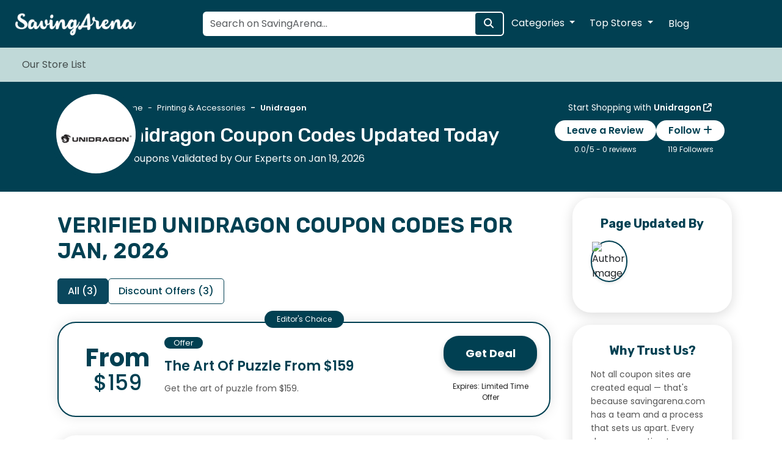

--- FILE ---
content_type: text/html; charset=UTF-8
request_url: https://www.savingarena.com/unidragon-coupon-codes
body_size: 12362
content:
<!DOCTYPE html>
<html lang="en-US">
<head>
	<meta charset="utf-8">
	<meta name="viewport" content="width=device-width, initial-scale=1">
	<link rel="icon" type="image/x-icon" href="https://www.savingarena.com/assets/images/favicon.png">
	<meta name="theme-color" content="#014052">

	<title>Verified Unidragon Coupon Codes Jan, 2026 - SavingArena</title>
	<meta name="description" content="Explore the latest Unidragon Coupon Codes and exclusive deals verified daily. Save big with Unidragon coupons Jan, 2026. The best deal today is The Art Of Puzzle From $159! Browse now and start saving today!">
	<meta name="author" content="SavingArena">
    <meta name="mobile-web-app-capable" content="yes">
    <meta name="copyright" content="© 2026 SavingArena">
    <meta name="robots" content="index, follow">
    <meta name="publisher" content="SavingArena">
    
    <!-- Open Graph -->
    <meta property="og:url" content="https://www.savingarena.com/unidragon-coupon-codes" />
    <meta property="og:type" content="website" />
    <meta property="og:title" content="Verified Unidragon Coupon Codes Jan, 2026 - SavingArena" />
    <meta property="og:description" content="Explore the latest Unidragon Coupon Codes and exclusive deals verified daily. Save big with Unidragon coupons Jan, 2026. The best deal today is The Art Of Puzzle From $159! Browse now and start saving today!" />
    <meta property="og:image" content="https://www.savingarena.com/assets/images/uploads/store_images/Unidragon-promo.jpg" />
    <meta property="og:image:alt" content="Unidragon Coupon Codes" />
    <meta property="og:site_name" content="SavingArena" />
    <meta property="og:locale" content="en-US" />
    
    <meta name="twitter:card" content="summary_large_image" />
    <meta name="twitter:site" content="@SavingArena" />
    <meta name="twitter:creator" content="@SavingArena" />
    <meta name="twitter:title" content="Verified Unidragon Coupon Codes Jan, 2026 - SavingArena" />
    <meta name="twitter:description" content="Explore the latest Unidragon Coupon Codes and exclusive deals verified daily. Save big with Unidragon coupons Jan, 2026. The best deal today is The Art Of Puzzle From $159! Browse now and start saving today!" />
    <meta name="twitter:image" content="https://www.savingarena.com/assets/images/uploads/store_images/Unidragon-promo.jpg" />
    <meta name="twitter:image:alt" content="Unidragon Coupon Codes" />

    
	<link rel="canonical" href="https://www.savingarena.com/unidragon-coupon-codes" />
	<link rel="stylesheet" href="https://www.savingarena.com/assets/css/bootstrap.min.css">
	<link rel="stylesheet" href="https://www.savingarena.com/assets/css/style.css">
	<!-- Preconnect to Google Fonts -->
<link rel="preconnect" href="https://fonts.googleapis.com">
<link rel="preconnect" href="https://fonts.gstatic.com" crossorigin>

<!-- Preload Critical Font Files -->
<link rel="preload" as="style" href="https://fonts.googleapis.com/css2?family=Poppins:ital,wght@0,100;0,200;0,300;0,400;0,500;0,600;0,700;0,800;0,900;1,100;1,200;1,300;1,400;1,500;1,600;1,700;1,800;1,900&family=Rubik:ital,wght@0,300..900;1,300..900&display=swap">
<script src="/cdn-cgi/scripts/7d0fa10a/cloudflare-static/rocket-loader.min.js" data-cf-settings="81c32ba991a31b74598c8e4b-|49"></script><link rel="stylesheet" href="https://fonts.googleapis.com/css2?family=Poppins:ital,wght@0,100;0,200;0,300;0,400;0,500;0,600;0,700;0,800;0,900;1,100;1,200;1,300;1,400;1,500;1,600;1,700;1,800;1,900&family=Rubik:ital,wght@0,300..900;1,300..900&display=swap" media="print" onload="this.onload=null;this.removeAttribute('media');">

<!-- Fallback for users with JS disabled -->
<noscript>
    <link rel="stylesheet" href="https://fonts.googleapis.com/css2?family=Poppins:ital,wght@0,100;0,200;0,300;0,400;0,500;0,600;0,700;0,800;0,900;1,100;1,200;1,300;1,400;1,500;1,600;1,700;1,800;1,900&family=Rubik:ital,wght@0,300..900;1,300..900&display=swap">
</noscript>

	<script src="/cdn-cgi/scripts/7d0fa10a/cloudflare-static/rocket-loader.min.js" data-cf-settings="81c32ba991a31b74598c8e4b-|49"></script><link rel="stylesheet" href="https://cdnjs.cloudflare.com/ajax/libs/font-awesome/6.6.0/css/all.min.css" integrity="sha512-Kc323vGBEqzTmouAECnVceyQqyqdsSiqLQISBL29aUW4U/M7pSPA/gEUZQqv1cwx4OnYxTxve5UMg5GT6L4JJg==" crossorigin="anonymous" referrerpolicy="no-referrer" media="print" onload="this.onload=null;this.removeAttribute('media');"/>
	<!-- Owl Carousel CSS -->
<script src="/cdn-cgi/scripts/7d0fa10a/cloudflare-static/rocket-loader.min.js" data-cf-settings="81c32ba991a31b74598c8e4b-|49"></script><link rel="stylesheet" href="https://www.savingarena.com/assets/owl-carousel/dist/assets/owl.carousel.min.css" media="print" onload="this.onload=null;this.removeAttribute('media');">
<script src="/cdn-cgi/scripts/7d0fa10a/cloudflare-static/rocket-loader.min.js" data-cf-settings="81c32ba991a31b74598c8e4b-|49"></script><link rel="stylesheet" href="https://www.savingarena.com/assets/owl-carousel/dist/assets/owl.theme.default.min.css" media="print" onload="this.onload=null;this.removeAttribute('media');">
<script type="application/ld+json">
{
  "@context": "https://schema.org",
  "@graph": [
    {
      "@type": "WebPage",
      "name": "Verified Unidragon Coupon Codes Jan, 2026 - SavingArena",
      "description": "Explore the latest Unidragon Coupon Codes and exclusive deals verified daily. Save big with Unidragon coupons Jan, 2026. The best deal today is The Art Of Puzzle From $159! Browse now and start saving today!",
      "url": "https://www.savingarena.com/unidragon-coupon-codes"
    },
    {
      "@type": "SiteNavigationElement",
      "name": "Main Navigation",
      "url": [
        "https://www.savingarena.com/",
        "https://www.savingarena.com/categories",
        "https://www.savingarena.com/storelist",
        "https://www.savingarena.com/blogs"
      ]
    },
    {
      "@type": "BreadcrumbList",
      "itemListElement": [
        {
          "@type": "ListItem",
          "position": 1,
          "item": {
            "@id": "https://www.savingarena.com/",
            "name": "Home"
          }
        },
        {
          "@type": "ListItem",
          "position": 2,
          "item": {
            "@id": "https://www.savingarena.com/storelist",
            "name": "Stores"
          }
        },
        {
          "@type": "ListItem",
          "position": 3,
          "item": {
            "@id": "https://www.savingarena.com/unidragon-coupon-codes",
            "name": "Unidragon Coupon Codes"
          }
        }
      ]
    }
  ]
}
</script>

</head>
<body>
	<meta name="verification" content="0686725b72f7bb7388da3a426795c842" />
<meta name="partnerboostverifycode" content="32dc01246faccb7f5b3cad5016dd5033" />

<header>
    <div class="container-fluid px-4 py-3 bg-primary-color">
        <div class="d-flex align-items-center justify-content-between">
            <!-- Logo -->
            <div class="logo-container">
                <a href="https://www.savingarena.com/">
                    <img src="https://www.savingarena.com/assets/images/logo-white.png" alt="SavingArena Logo" title="SavingArena Logo" width="200px" height="46px" class="no-lazy">
                </a>
            </div>

            <!-- Search Icon (Mobile) -->
            <div class="d-lg-none">
                <button class="btn btn-light" id="toggleSearch" aria-label="Search Store"><i class="fa fa-search"></i></button>
            </div>

            <!-- Search Bar (Desktop) -->
            <div class="search-container position-relative d-none d-lg-block">
                <div class="search-bar">
                    <form class="d-flex search-form">
                        <input 
                            type="text" 
                            class="form-control live-search-input" na
                            name="search" 
                            placeholder="Search on SavingArena..."
                            autocomplete="off"
                        >
                        <button class="btn btn-primary bg-primary-color" aria-label="Search Store"><i class="fa fa-search"></i></button>
                    </form>
                </div>
                <div class="live-search-results bg-white position-absolute w-100 shadow-sm rounded" style="display: none; z-index: 1000;">
                    <!-- Results will be injected here dynamically -->
                </div>
            </div>

            <!-- Header Buttons (Hide on Mobile) -->
            <div class="header-cta-container d-none d-lg-flex gap-3">
                <div class="dropdown">
                    <button class="btn btn-secondary dropdown-toggle" type="button" data-bs-toggle="dropdown">
                        Categories
                    </button>
                    <ul class="dropdown-menu">
                                                    <li>
                                <a class="dropdown-item" href="https://www.savingarena.com/categories/arts-and-entertainment">
                                    <i class="fa fa-theater-masks"></i> Arts & Entertainment                                </a>
                            </li>
                                                    <li>
                                <a class="dropdown-item" href="https://www.savingarena.com/categories/automotive">
                                    <i class="fa fa-car"></i> Automotive                                </a>
                            </li>
                                                    <li>
                                <a class="dropdown-item" href="https://www.savingarena.com/categories/baby-and-toddler">
                                    <i class="fa fa-baby"></i> Baby & Toddler                                </a>
                            </li>
                                                    <li>
                                <a class="dropdown-item" href="https://www.savingarena.com/categories/bags-and-luggage">
                                    <i class="fa fa-suitcase"></i> Bags and Luggage                                </a>
                            </li>
                                                    <li>
                                <a class="dropdown-item" href="https://www.savingarena.com/categories/books-and-magazines">
                                    <i class="fa fa-book-open"></i> Books & Magazines                                </a>
                            </li>
                                                    <li>
                                <a class="dropdown-item" href="https://www.savingarena.com/categories/business-and-finance">
                                    <i class="fa fa-briefcase"></i> Business & Finance                                 </a>
                            </li>
                                                    <li>
                                <a class="dropdown-item" href="https://www.savingarena.com/categories/cbd">
                                    <i class="fa fa-cannabis"></i> CBD                                </a>
                            </li>
                                                    <li>
                                <a class="dropdown-item" href="https://www.savingarena.com/categories/clothing-and-fashion">
                                    <i class="fa fa-tshirt"></i> Clothing & Fashion                                </a>
                            </li>
                                                    <li>
                                <a class="dropdown-item" href="https://www.savingarena.com/categories/computer-and-software">
                                    <i class="fa fa-desktop"></i> Computer & Software                                </a>
                            </li>
                                                    <li>
                                <a class="dropdown-item" href="https://www.savingarena.com/categories/cosmetics">
                                    <i class="fa fa-heart"></i> Cosmetics                                </a>
                            </li>
                                                <li><a class="dropdown-item" href="https://www.savingarena.com/categories">All Categories</a></li>
                    </ul>
                </div>

                <div class="dropdown">
                    <button class="btn btn-secondary dropdown-toggle" type="button" data-bs-toggle="dropdown">
                        Top Stores
                    </button>
                    <ul class="dropdown-menu">
                                                    <li>
                                <a class="dropdown-item" href="https://www.savingarena.com/godaddy-coupon-codes">
                                    <i class="fa fa-angle-right"></i> GoDaddy                                </a>
                            </li>
                                                    <li>
                                <a class="dropdown-item" href="https://www.savingarena.com/adult-time-promo-codes">
                                    <i class="fa fa-angle-right"></i> Adult Time                                </a>
                            </li>
                                                    <li>
                                <a class="dropdown-item" href="https://www.savingarena.com/top-dog-insurance-discount-codes">
                                    <i class="fa fa-angle-right"></i> Top Dog Insurance                                </a>
                            </li>
                                                    <li>
                                <a class="dropdown-item" href="https://www.savingarena.com/gold-medal-wine-club-coupon-codes">
                                    <i class="fa fa-angle-right"></i> Gold Medal Wine Club                                </a>
                            </li>
                                                    <li>
                                <a class="dropdown-item" href="https://www.savingarena.com/stylehome24-coupon-codes">
                                    <i class="fa fa-angle-right"></i> Stylehome24                                </a>
                            </li>
                                                    <li>
                                <a class="dropdown-item" href="https://www.savingarena.com/teamskeet-promo-codes">
                                    <i class="fa fa-angle-right"></i> TeamSkeet                                </a>
                            </li>
                                                    <li>
                                <a class="dropdown-item" href="https://www.savingarena.com/kohls-coupon-codes">
                                    <i class="fa fa-angle-right"></i> Kohl's                                </a>
                            </li>
                                                    <li>
                                <a class="dropdown-item" href="https://www.savingarena.com/parfumdreams-coupon-codes">
                                    <i class="fa fa-angle-right"></i> Parfumdreams                                </a>
                            </li>
                                                    <li>
                                <a class="dropdown-item" href="https://www.savingarena.com/namecheap-promo-codes">
                                    <i class="fa fa-angle-right"></i> Namecheap                                </a>
                            </li>
                                                    <li>
                                <a class="dropdown-item" href="https://www.savingarena.com/wine-of-the-month-club-promo-codes">
                                    <i class="fa fa-angle-right"></i> Greatclubs.com                                </a>
                            </li>
                                            </ul>
                </div>
                <a class="btn btn-secondary bg-primary-color border-primary" type="button" href="https://www.savingarena.com/blogs">Blog</a>
            </div>
        </div>
    </div>

    <!-- Search Bar (Mobile, Hidden by Default) -->
    <div class="container-fluid bg-light py-2 d-none" id="mobileSearchBar">
        <div class="search-bar">
            <form class="d-flex search-form">
                <input 
                    type="text" 
                    class="form-control live-search-input" 
                    name="search" 
                    placeholder="Search on SavingArena..."
                    autocomplete="off"
                >
                <button class="btn btn-primary bg-primary-color" aria-label="Search Store"><i class="fa fa-search"></i></button>
            </form>
        </div>
        <div class="live-search-results bg-white position-absolute w-100 shadow-sm rounded" style="display: none; z-index: 1000;">
                    <!-- Results will be injected here dynamically -->
                </div>
    </div>

    <div class="container-fluid bg-tertiary-color px-3">
        <nav class="navbar navbar-expand-lg navbar-light">
            <div class="container-fluid">
                <button class="navbar-toggler" type="button" data-bs-toggle="collapse" data-bs-target="#navbarNav" aria-label="Nav Toggle">
                    <span class="navbar-toggler-icon"></span>
                </button>
                <div class="collapse navbar-collapse" id="navbarNav">
                    <div class="navbar-nav">
                                                    <div class="nav-item">
                                <a class="nav-link " href="https://savingarena.com/storelist">
                                                                        <span>Our Store List</span>
                                </a>
                            </div>
                        
                        <div class="event">
                                                    </div>
                    </div>
                </div>
            </div>
        </nav>        
    </div>
</header>

<script type="81c32ba991a31b74598c8e4b-text/javascript">
    document.addEventListener("DOMContentLoaded", function() {
        const toggleSearch = document.getElementById("toggleSearch");
        const mobileSearchBar = document.getElementById("mobileSearchBar");

        toggleSearch.addEventListener("click", function() {
            mobileSearchBar.classList.toggle("d-none");
        });
    });
</script>

	<section class="coupon-header">
		<div class="container">
			<div class="d-flex store-header-section align-items-center">
				<div class="store-img-wrapper">
					<a href="https://www.savingarena.com/redirect/28597" target="_blank" rel="nofollow"><img src="https://www.savingarena.com/assets/images/uploads/store_images/Unidragon-promo.jpg" class="coupon-store-image" alt="Unidragon Coupon Codes" title="Unidragon Coupon Codes"></a>
				</div>
				<div class="store-detail-wrapper">
					<div class="coupon-header-detail">
					    <div class="store-review order-md-2">
							<span class="shopping-cta">Start Shopping with <a href="https://www.savingarena.com/redirect/28597" target="_blank" rel="nofollow">Unidragon <i class="fa fa-external-link"></i></a></span>
							<div class="btn-group">
							    								<div class="review-section">
									<button class="review-btn bg-primary-color" data-bs-toggle="modal" data-bs-target="#reviewModal">Leave a Review</button>
									<span class="review-stars">
											0.0/5 - 0 reviews
											<br>
											<i class="fa fa-star-o"></i><i class="fa fa-star-o"></i><i class="fa fa-star-o"></i><i class="fa fa-star-o"></i><i class="fa fa-star-o"></i>										</span>
									</div>
									<div class="follow-section">
                                        <button class="review-btn bg-primary-color" data-bs-toggle="modal" data-bs-target="#followModal">Follow <i class="fa fa-plus"></i></button>
                                        <span class="followers-count">119 Followers</span>
                                    </div>
								</div>
							</div>
						<div class="store-description order-md-1">
							<nav style="--bs-breadcrumb-divider: '-';" aria-label="breadcrumb">
							  <ol class="breadcrumb">
							    <li class="breadcrumb-item" aria-current="page"><a href="/" aria-label="Go to Home">Home</a></li>
							    <li class="breadcrumb-item" aria-current="page"><a href="categories/printing-and-accessories" aria-label="Go to Printing & Accessories ">Printing & Accessories </a></li>
							    <li class="breadcrumb-item active disabled">Unidragon</li>
							  </ol>
							</nav>
							<h1 class="coupon-h1">Unidragon Coupon Codes Updated Today</h1>
							<span class="coupon-counter">3 Coupons Validated by Our Experts on Jan 19, 2026</span>
						</div>
						</div>
										</div>
				</div>
			</div>
		</div>
	</section>
	<section class="coupons-page">
		<div class="container">
			<div class="row">
				<div class="coupons col-lg-9 col-md-12 col-12">
					<div class="container">
				    <h2 class="page-h2 mb-4 mt-4" rel="preload">Verified Unidragon Coupon Codes for Jan, 2026</h2>

				    <!-- Tabs Navigation -->
				    <ul class="nav nav-tabs" id="myTab" role="tablist">
				        				            <li class="nav-item" role="presentation">
				                <a class="nav-link active" 
				                   id="all-tab" 
				                   data-bs-toggle="tab" 
				                   href="#all" 
				                   role="tab" 
				                   aria-controls="all" 
				                   aria-selected="true">
				                    All (3)
				                </a>
				            </li>
				        				            <li class="nav-item" role="presentation">
				                <a class="nav-link " 
				                   id="offers-tab" 
				                   data-bs-toggle="tab" 
				                   href="#offers" 
				                   role="tab" 
				                   aria-controls="offers" 
				                   aria-selected="false">
				                    Discount Offers (3)
				                </a>
				            </li>
				        				    </ul>

									    <!-- Tabs Content -->
				    <div class="tab-content" id="myTabContent">
				        				            <div class="tab-pane fade show active" 
				                 id="all" 
				                 role="tabpanel" 
				                 aria-labelledby="all-tab">
															<div class="coupon first">
																	    <div class="coupon-img">
                                                                                    <span class="img-1 ">From</span>
                                            <span class="img-2 ">$159</span>
                                                                            </div>

								    <div class="coupon-detail">
								        <span class="img-3">Offer</span>
								        <a href="https://www.savingarena.com/redirect/28597/26156670" rel="nofollow" data-sid="26156670" data-url="unidragon-coupon-codes" class="redirected coupon-title">The Art Of Puzzle From $159</a>
								        <p class="coupon-description">Get the art of puzzle from $159.</p>
								    </div>
								    <div class="coupon-cta">
								        <span class="expire-counter d-flex">
								            <p>
											    											</p>
								            								        </span>
								        <a href="https://www.savingarena.com/redirect/28597/26156670" rel="nofollow" data-sid="26156670" data-url="unidragon-coupon-codes" class="reveal-button redirected"><span>Get Deal</span><span class="overlay"></span></a>								        <span class="extras">
								            <p class="expiry-date">
											    Expires: 
											    Limited Time Offer											</p>
								        </span>
								    </div>
								</div>
								<script type="application/ld+json">
								    {
                                      "@context": "https://schema.org",
                                      "@type": "Offer",
                                      "name": "The Art Of Puzzle From $159",
                                      "description": "Get the art of puzzle from $159.",
                                      "image": "https://www.savingarena.com/assets/images/uploads/store_images/Unidragon-promo.jpg",
                                      "url": "https://www.savingarena.com/redirect/28597/26156670",
                                      "validThrough": "Limited Time Offer",
                                      "availability": "InStock",
                                      "priceCurrency": "USD",
                                      "price": "0" // Add appropriate price if available
                                    }
								</script>
																<div class="coupon ">
																	    <div class="coupon-img">
                                                                                    <span class="img-1 ">From</span>
                                            <span class="img-2 ">$39</span>
                                                                            </div>

								    <div class="coupon-detail">
								        <span class="img-3">Offer</span>
								        <a href="https://www.savingarena.com/redirect/28597/33315517" rel="nofollow" data-sid="33315517" data-url="unidragon-coupon-codes" class="redirected coupon-title">Wooden Jigsaw Nature Puzzles From $39</a>
								        <p class="coupon-description">Get wooden jigsaw nature puzzles from $39.</p>
								    </div>
								    <div class="coupon-cta">
								        <span class="expire-counter d-flex">
								            <p>
											    											</p>
								            								        </span>
								        <a href="https://www.savingarena.com/redirect/28597/33315517" rel="nofollow" data-sid="33315517" data-url="unidragon-coupon-codes" class="reveal-button redirected"><span>Get Deal</span><span class="overlay"></span></a>								        <span class="extras">
								            <p class="expiry-date">
											    Expires: 
											    Limited Time Offer											</p>
								        </span>
								    </div>
								</div>
								<script type="application/ld+json">
								    {
                                      "@context": "https://schema.org",
                                      "@type": "Offer",
                                      "name": "Wooden Jigsaw Nature Puzzles From $39",
                                      "description": "Get wooden jigsaw nature puzzles from $39.",
                                      "image": "https://www.savingarena.com/assets/images/uploads/store_images/Unidragon-promo.jpg",
                                      "url": "https://www.savingarena.com/redirect/28597/33315517",
                                      "validThrough": "Limited Time Offer",
                                      "availability": "InStock",
                                      "priceCurrency": "USD",
                                      "price": "0" // Add appropriate price if available
                                    }
								</script>
																<div class="coupon ">
																	    <div class="coupon-img">
                                                                                    <span class="img-1 ">Free</span>
                                            <span class="img-2 long-image">Shipping</span>
                                                                            </div>

								    <div class="coupon-detail">
								        <span class="img-3">Offer</span>
								        <a href="https://www.savingarena.com/redirect/28597/62576986" rel="nofollow" data-sid="62576986" data-url="unidragon-coupon-codes" class="redirected coupon-title">Free Shipping On All Orders</a>
								        <p class="coupon-description">Enjoy free shipping on all orders.</p>
								    </div>
								    <div class="coupon-cta">
								        <span class="expire-counter d-flex">
								            <p>
											    											</p>
								            								        </span>
								        <a href="https://www.savingarena.com/redirect/28597/62576986" rel="nofollow" data-sid="62576986" data-url="unidragon-coupon-codes" class="reveal-button redirected"><span>Get Deal</span><span class="overlay"></span></a>								        <span class="extras">
								            <p class="expiry-date">
											    Expires: 
											    Limited Time Offer											</p>
								        </span>
								    </div>
								</div>
								<script type="application/ld+json">
								    {
                                      "@context": "https://schema.org",
                                      "@type": "Offer",
                                      "name": "Free Shipping On All Orders",
                                      "description": "Enjoy free shipping on all orders.",
                                      "image": "https://www.savingarena.com/assets/images/uploads/store_images/Unidragon-promo.jpg",
                                      "url": "https://www.savingarena.com/redirect/28597/62576986",
                                      "validThrough": "Limited Time Offer",
                                      "availability": "InStock",
                                      "priceCurrency": "USD",
                                      "price": "0" // Add appropriate price if available
                                    }
								</script>
													        </div>
					        				            <div class="tab-pane fade " 
				                 id="codes" 
				                 role="tabpanel" 
				                 aria-labelledby="codes-tab">
												        </div>
					        				            <div class="tab-pane fade " 
				                 id="offers" 
				                 role="tabpanel" 
				                 aria-labelledby="offers-tab">
															<div class="coupon ">
																	    <div class="coupon-img">
                                                                                    <span class="img-1 ">From</span>
                                            <span class="img-2 ">$159</span>
                                                                            </div>

								    <div class="coupon-detail">
								        <span class="img-3">Offer</span>
								        <a href="https://www.savingarena.com/redirect/28597/26156670" rel="nofollow" data-sid="26156670" data-url="unidragon-coupon-codes" class="redirected coupon-title">The Art Of Puzzle From $159</a>
								        <p class="coupon-description">Get the art of puzzle from $159.</p>
								    </div>
								    <div class="coupon-cta">
								        <span class="expire-counter d-flex">
								            <p>
											    											</p>
								            								        </span>
								        <a href="https://www.savingarena.com/redirect/28597/26156670" rel="nofollow" data-sid="26156670" data-url="unidragon-coupon-codes" class="reveal-button redirected"><span>Get Deal</span><span class="overlay"></span></a>								        <span class="extras">
								            <p class="expiry-date">
											    Expires: 
											    Limited Time Offer											</p>
								        </span>
								    </div>
								</div>
								<script type="application/ld+json">
								    {
                                      "@context": "https://schema.org",
                                      "@type": "Offer",
                                      "name": "The Art Of Puzzle From $159",
                                      "description": "Get the art of puzzle from $159.",
                                      "image": "https://www.savingarena.com/assets/images/uploads/store_images/Unidragon-promo.jpg",
                                      "url": "https://www.savingarena.com/redirect/28597/26156670",
                                      "validThrough": "Limited Time Offer",
                                      "availability": "InStock",
                                      "priceCurrency": "USD",
                                      "price": "0" // Add appropriate price if available
                                    }
								</script>
																<div class="coupon ">
																	    <div class="coupon-img">
                                                                                    <span class="img-1 ">From</span>
                                            <span class="img-2 ">$39</span>
                                                                            </div>

								    <div class="coupon-detail">
								        <span class="img-3">Offer</span>
								        <a href="https://www.savingarena.com/redirect/28597/33315517" rel="nofollow" data-sid="33315517" data-url="unidragon-coupon-codes" class="redirected coupon-title">Wooden Jigsaw Nature Puzzles From $39</a>
								        <p class="coupon-description">Get wooden jigsaw nature puzzles from $39.</p>
								    </div>
								    <div class="coupon-cta">
								        <span class="expire-counter d-flex">
								            <p>
											    											</p>
								            								        </span>
								        <a href="https://www.savingarena.com/redirect/28597/33315517" rel="nofollow" data-sid="33315517" data-url="unidragon-coupon-codes" class="reveal-button redirected"><span>Get Deal</span><span class="overlay"></span></a>								        <span class="extras">
								            <p class="expiry-date">
											    Expires: 
											    Limited Time Offer											</p>
								        </span>
								    </div>
								</div>
								<script type="application/ld+json">
								    {
                                      "@context": "https://schema.org",
                                      "@type": "Offer",
                                      "name": "Wooden Jigsaw Nature Puzzles From $39",
                                      "description": "Get wooden jigsaw nature puzzles from $39.",
                                      "image": "https://www.savingarena.com/assets/images/uploads/store_images/Unidragon-promo.jpg",
                                      "url": "https://www.savingarena.com/redirect/28597/33315517",
                                      "validThrough": "Limited Time Offer",
                                      "availability": "InStock",
                                      "priceCurrency": "USD",
                                      "price": "0" // Add appropriate price if available
                                    }
								</script>
																<div class="coupon ">
																	    <div class="coupon-img">
                                                                                    <span class="img-1 ">Free</span>
                                            <span class="img-2 long-image">Shipping</span>
                                                                            </div>

								    <div class="coupon-detail">
								        <span class="img-3">Offer</span>
								        <a href="https://www.savingarena.com/redirect/28597/62576986" rel="nofollow" data-sid="62576986" data-url="unidragon-coupon-codes" class="redirected coupon-title">Free Shipping On All Orders</a>
								        <p class="coupon-description">Enjoy free shipping on all orders.</p>
								    </div>
								    <div class="coupon-cta">
								        <span class="expire-counter d-flex">
								            <p>
											    											</p>
								            								        </span>
								        <a href="https://www.savingarena.com/redirect/28597/62576986" rel="nofollow" data-sid="62576986" data-url="unidragon-coupon-codes" class="reveal-button redirected"><span>Get Deal</span><span class="overlay"></span></a>								        <span class="extras">
								            <p class="expiry-date">
											    Expires: 
											    Limited Time Offer											</p>
								        </span>
								    </div>
								</div>
								<script type="application/ld+json">
								    {
                                      "@context": "https://schema.org",
                                      "@type": "Offer",
                                      "name": "Free Shipping On All Orders",
                                      "description": "Enjoy free shipping on all orders.",
                                      "image": "https://www.savingarena.com/assets/images/uploads/store_images/Unidragon-promo.jpg",
                                      "url": "https://www.savingarena.com/redirect/28597/62576986",
                                      "validThrough": "Limited Time Offer",
                                      "availability": "InStock",
                                      "priceCurrency": "USD",
                                      "price": "0" // Add appropriate price if available
                                    }
								</script>
													        </div>
					        				            <div class="tab-pane fade " 
				                 id="shipping" 
				                 role="tabpanel" 
				                 aria-labelledby="shipping-tab">
												        </div>
					        				            <div class="tab-pane fade " 
				                 id="products" 
				                 role="tabpanel" 
				                 aria-labelledby="products-tab">
												        </div>
					        					    </div>
					</div>
									</div>
				<div class="sidebar col-lg-3 col-md-12 col-12">
					<div class="sidebar-section">
					    <h3 class="sidebar-heading">Page Updated By</h3>
					    <div class="author-section">
					        <img src="https://www.savingarena.com/" alt="Author Image" title="Author Image" width="200px" height="200px">
					        <span class="author-info">
					            <h4 class="author-name"></h4>
					            <p class="author-position"></p>
					        </span>
					    </div>
					    <span class="author-description">
					        <p></p>
					    </span>
					    <!--<a href="#" class="bio-link">See Bio <i class="fa fa-arrow-right"></i></a>-->
					</div>
					<div class="sidebar-section">
					    <h3 class="sidebar-heading">Why Trust Us?</h3>
					    <span class="author-description">
					        <p>Not all coupon sites are created equal — that's because savingarena.com has a team and a process that sets us apart. Every day, our curation team sources thousands of coupons and deals from across the internet from all of your favorite retailers. Then our validation team takes over, who work overnight to test each and every new code to ensure they work. From there, our merchandising team sorts through validated codes and hand picks the best coupons for our users. Our team last verified Unidragon's deals on February 6, 2025.</p>
					    </span>
					    <a href="https://www.savingarena.com/why-trust-us" class="bio-link">How We Verify Coupons <i class="fa fa-arrow-right"></i></a>
					</div>
					<div class="sidebar-section">
						<button class="submit-coupon" data-bs-toggle="modal" data-bs-target="#submitCouponModal">Submit a Coupon <svg xmlns="http://www.w3.org/2000/svg" xml:space="preserve" width="0.228228in" height="0.266791in" version="1.1" style="shape-rendering:geometricPrecision; text-rendering:geometricPrecision; image-rendering:optimizeQuality; fill-rule:evenodd; clip-rule:evenodd" viewBox="0 0 3.85 4.5" xmlns:xlink="http://www.w3.org/1999/xlink" xmlns:xodm="http://www.corel.com/coreldraw/odm/2003"><defs><style type="text/css">   <![CDATA[.fil0 {fill:#0F4C5C}]]>  </style></defs><g id="Layer_x0020_1"><metadata id="CorelCorpID_0Corel-Layer"/><path class="fil0" d="M2.52 0.74c-0.47,-0.11 -0.6,0.57 -0.15,0.66 0.16,0.03 0.36,-0.06 0.4,-0.26 0.03,-0.15 -0.05,-0.35 -0.25,-0.4z"/><path class="fil0" d="M2.14 3.3l-0 0.34c0.54,0.01 0.52,-0.05 0.51,0.51l0.35 0c-0.01,-0.55 -0.04,-0.52 0.51,-0.52l-0 -0.34c-0.64,-0.01 -0.46,0.04 -0.52,-0.52l-0.34 0c-0.01,0.56 0.05,0.51 -0.51,0.51zm0.29 1.2l0.79 -0c0.17,-0.13 0.12,-0.13 0.12,-0.51 0.55,-0.01 0.51,0.04 0.51,-0.51 -0,-0.54 0.06,-0.53 -0.5,-0.52 -0.08,-0.53 0.15,-0.52 -0.52,-0.52 -0.59,-0 -0.5,-0.04 -0.52,0.51 -0.15,0.02 -0.38,-0.03 -0.47,0.06 -0.07,0.08 -0.04,0.34 -0.04,0.46 0,0.7 0,0.43 0.52,0.52 -0,0.09 -0.01,0.21 -0,0.31 0.01,0.12 0.04,0.15 0.12,0.2z"/><path class="fil0" d="M0.04 3.05l1.38 0.8 0.17 -0.3 -1.18 -0.69c0.36,-0.59 0.71,-1.22 1.05,-1.82 0.04,-0.07 0.08,-0.17 0.14,-0.21l1.04 -0.37c0.03,-0.01 0.05,-0.01 0.09,-0.03 0.03,-0.01 0.05,-0.02 0.08,-0.03 0.04,0.08 0.15,0.72 0.16,0.8 0.02,0.14 0.05,0.27 0.08,0.41 0.01,0.07 0.03,0.04 0,0.11l-0.21 0.37 0.3 0.17c0.06,-0.11 0.13,-0.22 0.19,-0.33 0.11,-0.2 0.1,-0.19 0.02,-0.57l-0.12 -0.66c-0.03,-0.14 -0.09,-0.54 -0.15,-0.64l-0.09 -0.05c-0.09,0.02 -0.16,0.03 -0.24,0.06l-0.67 0.24c-0.07,0.03 -0.15,0.05 -0.23,0.08l-0.22 0.08c-0.23,0.1 -0.22,-0 -0.4,0.31l-1.01 1.74c-0.19,0.33 -0.25,0.35 -0.17,0.54z"/></g></svg></button>
					</div>
															<div class="sidebar-section">
						<h3 class="sidebar-heading">Related Stores</h3>
						<ul class="rel-stores">
						    							<li class="rel-store"><a href="/papertrey-ink-coupon-codes"><i class="fa fa-check-circle"></i> Papertrey Ink</a></li>
														<li class="rel-store"><a href="/fixdry-coupon-codes"><i class="fa fa-check-circle"></i> Fixdry</a></li>
														<li class="rel-store"><a href="/teefury-coupon-codes"><i class="fa fa-check-circle"></i> TeeFury</a></li>
														<li class="rel-store"><a href="/craftercuts-coupon-codes"><i class="fa fa-check-circle"></i> CrafterCuts</a></li>
														<li class="rel-store"><a href="/e-z-ink-coupon-codes"><i class="fa fa-check-circle"></i> E Z Ink</a></li>
														<li class="rel-store"><a href="/mediafix-be-coupon-code"><i class="fa fa-check-circle"></i> Mediafix BE</a></li>
														<li class="rel-store"><a href="/4paper-pt-codigo-do-cupom"><i class="fa fa-check-circle"></i> 4Paper PT</a></li>
														<li class="rel-store"><a href="/gifts-in-24-coupon-code"><i class="fa fa-check-circle"></i> Gifts in 24</a></li>
														<li class="rel-store"><a href="/embossed-graphics-coupon-code"><i class="fa fa-check-circle"></i> Embossed Graphics</a></li>
														<li class="rel-store"><a href="/feshka-coupon-code"><i class="fa fa-check-circle"></i> Feshka</a></li>
													</ul>
					</div>
									</div>
			</div>
		</div>		
	</section>
	<section class="pop-stores">
	                    <div class="container">
                    <div class="popular-stores-card">
                        <h2 class="page-h2 mb-4 text-center">Popular Stores You Should Check Out</h3>
                        <div class="row">
                                                        <div class="col-md-3 col-12">
                                <div class="store-item d-flex align-items-center py-2">
                                    <img src="https://www.savingarena.com/assets/images/uploads/store_images/goldmedalwineclub-promo_0.jpg" alt="Gold Medal Wine Club Logo" title="Gold Medal Wine Club Logo" class="store-logo mr-3" width="46px" height="46px">
                                    <div class="pop-store-info">
                                        <a href="/gold-medal-wine-club-coupon-codes" target="_blank" class="store-name mb-1">Gold Medal Wine Club</a>
                                        <div class="store-rating mb-1">
                                            ☆☆☆☆☆                                            
                                        </div>
                                        <p class="store-details mb-0">
                                            12 Coupons & 
                                            0 Product                                        </p>
                                    </div>
                                    <div class="ml-auto">
                                        <a href="/gold-medal-wine-club-coupon-codes" aria-label="Go To Gold Medal Wine Club" target="_blank" class="store-favorite">
                                            <i class="fa fa-eye"></i>
                                        </a>
                                    </div>
                                </div>
                                <hr>
                            </div>
                                                        <div class="col-md-3 col-12">
                                <div class="store-item d-flex align-items-center py-2">
                                    <img src="https://www.savingarena.com/assets/images/uploads/store_images/kohls.jpg" alt="Kohl's Logo" title="Kohl's Logo" class="store-logo mr-3" width="46px" height="46px">
                                    <div class="pop-store-info">
                                        <a href="/kohls-coupon-codes" target="_blank" class="store-name mb-1">Kohl's</a>
                                        <div class="store-rating mb-1">
                                            ☆☆☆☆☆                                            
                                        </div>
                                        <p class="store-details mb-0">
                                            74 Coupons & 
                                            0 Product                                        </p>
                                    </div>
                                    <div class="ml-auto">
                                        <a href="/kohls-coupon-codes" aria-label="Go To Kohl's" target="_blank" class="store-favorite">
                                            <i class="fa fa-eye"></i>
                                        </a>
                                    </div>
                                </div>
                                <hr>
                            </div>
                                                        <div class="col-md-3 col-12">
                                <div class="store-item d-flex align-items-center py-2">
                                    <img src="https://www.savingarena.com/assets/images/uploads/store_images/4wheelparts-promo.jpg" alt="4 Wheel Parts Logo" title="4 Wheel Parts Logo" class="store-logo mr-3" width="46px" height="46px">
                                    <div class="pop-store-info">
                                        <a href="/4-wheel-parts-coupon-codes" target="_blank" class="store-name mb-1">4 Wheel Parts</a>
                                        <div class="store-rating mb-1">
                                            ☆☆☆☆☆                                            
                                        </div>
                                        <p class="store-details mb-0">
                                            8 Coupons & 
                                            0 Product                                        </p>
                                    </div>
                                    <div class="ml-auto">
                                        <a href="/4-wheel-parts-coupon-codes" aria-label="Go To 4 Wheel Parts" target="_blank" class="store-favorite">
                                            <i class="fa fa-eye"></i>
                                        </a>
                                    </div>
                                </div>
                                <hr>
                            </div>
                                                        <div class="col-md-3 col-12">
                                <div class="store-item d-flex align-items-center py-2">
                                    <img src="https://www.savingarena.com/assets/images/uploads/store_images/stylehome24-promo_0.jpg" alt="Stylehome24 Logo" title="Stylehome24 Logo" class="store-logo mr-3" width="46px" height="46px">
                                    <div class="pop-store-info">
                                        <a href="/stylehome24-coupon-codes" target="_blank" class="store-name mb-1">Stylehome24</a>
                                        <div class="store-rating mb-1">
                                            ☆☆☆☆☆                                            
                                        </div>
                                        <p class="store-details mb-0">
                                            1 Coupon & 
                                            0 Product                                        </p>
                                    </div>
                                    <div class="ml-auto">
                                        <a href="/stylehome24-coupon-codes" aria-label="Go To Stylehome24" target="_blank" class="store-favorite">
                                            <i class="fa fa-eye"></i>
                                        </a>
                                    </div>
                                </div>
                                <hr>
                            </div>
                                                        <div class="col-md-3 col-12">
                                <div class="store-item d-flex align-items-center py-2">
                                    <img src="https://www.savingarena.com/assets/images/uploads/store_images/teamskeet-promo-code.jpg" alt="TeamSkeet Logo" title="TeamSkeet Logo" class="store-logo mr-3" width="46px" height="46px">
                                    <div class="pop-store-info">
                                        <a href="/teamskeet-promo-codes" target="_blank" class="store-name mb-1">TeamSkeet</a>
                                        <div class="store-rating mb-1">
                                            ★★★★★                                            
                                        </div>
                                        <p class="store-details mb-0">
                                            21 Coupons & 
                                            0 Product                                        </p>
                                    </div>
                                    <div class="ml-auto">
                                        <a href="/teamskeet-promo-codes" aria-label="Go To TeamSkeet" target="_blank" class="store-favorite">
                                            <i class="fa fa-eye"></i>
                                        </a>
                                    </div>
                                </div>
                                <hr>
                            </div>
                                                        <div class="col-md-3 col-12">
                                <div class="store-item d-flex align-items-center py-2">
                                    <img src="https://www.savingarena.com/assets/images/uploads/store_images/namecheap-promo_0.jpg" alt="Namecheap Logo" title="Namecheap Logo" class="store-logo mr-3" width="46px" height="46px">
                                    <div class="pop-store-info">
                                        <a href="/namecheap-promo-codes" target="_blank" class="store-name mb-1">Namecheap</a>
                                        <div class="store-rating mb-1">
                                            ☆☆☆☆☆                                            
                                        </div>
                                        <p class="store-details mb-0">
                                            32 Coupons & 
                                            0 Product                                        </p>
                                    </div>
                                    <div class="ml-auto">
                                        <a href="/namecheap-promo-codes" aria-label="Go To Namecheap" target="_blank" class="store-favorite">
                                            <i class="fa fa-eye"></i>
                                        </a>
                                    </div>
                                </div>
                                <hr>
                            </div>
                                                        <div class="col-md-3 col-12">
                                <div class="store-item d-flex align-items-center py-2">
                                    <img src="https://www.savingarena.com/assets/images/uploads/store_images/godaddy-promo.jpg" alt="GoDaddy Logo" title="GoDaddy Logo" class="store-logo mr-3" width="46px" height="46px">
                                    <div class="pop-store-info">
                                        <a href="/godaddy-coupon-codes" target="_blank" class="store-name mb-1">GoDaddy</a>
                                        <div class="store-rating mb-1">
                                            ☆☆☆☆☆                                            
                                        </div>
                                        <p class="store-details mb-0">
                                            12 Coupons & 
                                            0 Product                                        </p>
                                    </div>
                                    <div class="ml-auto">
                                        <a href="/godaddy-coupon-codes" aria-label="Go To GoDaddy" target="_blank" class="store-favorite">
                                            <i class="fa fa-eye"></i>
                                        </a>
                                    </div>
                                </div>
                                <hr>
                            </div>
                                                        <div class="col-md-3 col-12">
                                <div class="store-item d-flex align-items-center py-2">
                                    <img src="https://www.savingarena.com/assets/images/uploads/store_images/topdoginsurance-promo.jpg" alt="Top Dog Insurance Logo" title="Top Dog Insurance Logo" class="store-logo mr-3" width="46px" height="46px">
                                    <div class="pop-store-info">
                                        <a href="/top-dog-insurance-discount-codes" target="_blank" class="store-name mb-1">Top Dog Insurance</a>
                                        <div class="store-rating mb-1">
                                            ☆☆☆☆☆                                            
                                        </div>
                                        <p class="store-details mb-0">
                                            15 Coupons & 
                                            0 Product                                        </p>
                                    </div>
                                    <div class="ml-auto">
                                        <a href="/top-dog-insurance-discount-codes" aria-label="Go To Top Dog Insurance" target="_blank" class="store-favorite">
                                            <i class="fa fa-eye"></i>
                                        </a>
                                    </div>
                                </div>
                                <hr>
                            </div>
                                                        <div class="col-md-3 col-12">
                                <div class="store-item d-flex align-items-center py-2">
                                    <img src="https://www.savingarena.com/assets/images/uploads/store_images/adulttime-promo-code.jpg" alt="Adult Time Logo" title="Adult Time Logo" class="store-logo mr-3" width="46px" height="46px">
                                    <div class="pop-store-info">
                                        <a href="/adult-time-promo-codes" target="_blank" class="store-name mb-1">Adult Time</a>
                                        <div class="store-rating mb-1">
                                            ☆☆☆☆☆                                            
                                        </div>
                                        <p class="store-details mb-0">
                                            27 Coupons & 
                                            3 Products                                        </p>
                                    </div>
                                    <div class="ml-auto">
                                        <a href="/adult-time-promo-codes" aria-label="Go To Adult Time" target="_blank" class="store-favorite">
                                            <i class="fa fa-eye"></i>
                                        </a>
                                    </div>
                                </div>
                                <hr>
                            </div>
                                                        <div class="col-md-3 col-12">
                                <div class="store-item d-flex align-items-center py-2">
                                    <img src="https://www.savingarena.com/assets/images/uploads/store_images/greatclubs-promo_0.jpg" alt="Greatclubs.com Logo" title="Greatclubs.com Logo" class="store-logo mr-3" width="46px" height="46px">
                                    <div class="pop-store-info">
                                        <a href="/wine-of-the-month-club-promo-codes" target="_blank" class="store-name mb-1">Greatclubs.com</a>
                                        <div class="store-rating mb-1">
                                            ☆☆☆☆☆                                            
                                        </div>
                                        <p class="store-details mb-0">
                                            31 Coupons & 
                                            0 Product                                        </p>
                                    </div>
                                    <div class="ml-auto">
                                        <a href="/wine-of-the-month-club-promo-codes" aria-label="Go To Greatclubs.com" target="_blank" class="store-favorite">
                                            <i class="fa fa-eye"></i>
                                        </a>
                                    </div>
                                </div>
                                <hr>
                            </div>
                                                        <div class="col-md-3 col-12">
                                <div class="store-item d-flex align-items-center py-2">
                                    <img src="https://www.savingarena.com/assets/images/uploads/store_images/parfumdreams-promo_13.jpg" alt="Parfumdreams Logo" title="Parfumdreams Logo" class="store-logo mr-3" width="46px" height="46px">
                                    <div class="pop-store-info">
                                        <a href="/parfumdreams-coupon-codes" target="_blank" class="store-name mb-1">Parfumdreams</a>
                                        <div class="store-rating mb-1">
                                            ☆☆☆☆☆                                            
                                        </div>
                                        <p class="store-details mb-0">
                                            43 Coupons & 
                                            0 Product                                        </p>
                                    </div>
                                    <div class="ml-auto">
                                        <a href="/parfumdreams-coupon-codes" aria-label="Go To Parfumdreams" target="_blank" class="store-favorite">
                                            <i class="fa fa-eye"></i>
                                        </a>
                                    </div>
                                </div>
                                <hr>
                            </div>
                                                    </div>
                    </div>
                </div>
	</section>
	
			<section class="competitor-stores">
		<div class="container">
            <h2 class="page-h2 text-center mb-4">Unidragon Competitor Discount Codes Jan, 2026</h2>
	        <div class="row">
	                            			    <div class="col-md-4 col-6">
			        <div class="home-store d-flex align-items-center">
			            <div class="home-store-info">
			                <h3 class="home-store-heading"><a href="/comboink-coupon-codes">ComboInk</a></h3>
			                <p class="home-store-subtitle mb-0">$20 Off ComboInk Promo Code</p>
			                <p class="home-store-subtitle com-store-count">21 
                                    Coupons & 
                                    0 
                                    Product</p>
			            </div>
			            <img src="https://www.savingarena.com/assets/images/uploads/store_images/comboink-promo.jpg" alt="ComboInk Logo" title="ComboInk Logo">
			        </div>
			    </div>
			    			    <div class="col-md-4 col-6">
			        <div class="home-store d-flex align-items-center">
			            <div class="home-store-info">
			                <h3 class="home-store-heading"><a href="/inkjetsuperstore-coupon-codes">InkJetSuperStore</a></h3>
			                <p class="home-store-subtitle mb-0">10% Off Ink &amp; Toner Orders</p>
			                <p class="home-store-subtitle com-store-count">14 
                                    Coupons & 
                                    0 
                                    Product</p>
			            </div>
			            <img src="https://www.savingarena.com/assets/images/uploads/store_images/inkjetsuperstore-promo_0.jpg" alt="InkJetSuperStore Logo" title="InkJetSuperStore Logo">
			        </div>
			    </div>
			    			    <div class="col-md-4 col-6">
			        <div class="home-store d-flex align-items-center">
			            <div class="home-store-info">
			                <h3 class="home-store-heading"><a href="/automatic-newsletter-discount">Automatic Newsletter</a></h3>
			                <p class="home-store-subtitle mb-0">10% Off On All Orders</p>
			                <p class="home-store-subtitle com-store-count">7 
                                    Coupons & 
                                    0 
                                    Product</p>
			            </div>
			            <img src="https://www.savingarena.com/assets/images/uploads/store_images/automatic-newsletter-promo_0.jpg" alt="Automatic Newsletter Logo" title="Automatic Newsletter Logo">
			        </div>
			    </div>
			    			    <div class="col-md-4 col-6">
			        <div class="home-store d-flex align-items-center">
			            <div class="home-store-info">
			                <h3 class="home-store-heading"><a href="/4inkjets-coupons">4inkjets</a></h3>
			                <p class="home-store-subtitle mb-0">10% Off Ink &amp; Toner Purchase Coupon Code</p>
			                <p class="home-store-subtitle com-store-count">16 
                                    Coupons & 
                                    0 
                                    Product</p>
			            </div>
			            <img src="https://www.savingarena.com/assets/images/uploads/store_images/4inkjets-promo.jpg" alt="4inkjets Logo" title="4inkjets Logo">
			        </div>
			    </div>
			    			    <div class="col-md-4 col-6">
			        <div class="home-store d-flex align-items-center">
			            <div class="home-store-info">
			                <h3 class="home-store-heading"><a href="/picanova-coupons">Picanova</a></h3>
			                <p class="home-store-subtitle mb-0">5% Off Picanova Voucher</p>
			                <p class="home-store-subtitle com-store-count">6 
                                    Coupons & 
                                    0 
                                    Product</p>
			            </div>
			            <img src="https://www.savingarena.com/assets/images/uploads/store_images/picanova-promo_0.jpg" alt="Picanova Logo" title="Picanova Logo">
			        </div>
			    </div>
			    			    <div class="col-md-4 col-6">
			        <div class="home-store d-flex align-items-center">
			            <div class="home-store-info">
			                <h3 class="home-store-heading"><a href="/1clickprint-coupons">1ClickPrint</a></h3>
			                <p class="home-store-subtitle mb-0">10% Off On Subscription</p>
			                <p class="home-store-subtitle com-store-count">5 
                                    Coupons & 
                                    0 
                                    Product</p>
			            </div>
			            <img src="https://www.savingarena.com/assets/images/uploads/store_images/1clickprint-promo_0.jpg" alt="1ClickPrint Logo" title="1ClickPrint Logo">
			        </div>
			    </div>
			    			    <div class="col-md-4 col-6">
			        <div class="home-store d-flex align-items-center">
			            <div class="home-store-info">
			                <h3 class="home-store-heading"><a href="/bannerbuzz-coupons">Bannerbuzz</a></h3>
			                <p class="home-store-subtitle mb-0">10% Off On All Orders Coupon Code</p>
			                <p class="home-store-subtitle com-store-count">23 
                                    Coupons & 
                                    0 
                                    Product</p>
			            </div>
			            <img src="https://www.savingarena.com/assets/images/uploads/store_images/bannerbuzz-promo_0.jpg" alt="Bannerbuzz Logo" title="Bannerbuzz Logo">
			        </div>
			    </div>
			    			    <div class="col-md-4 col-6">
			        <div class="home-store d-flex align-items-center">
			            <div class="home-store-info">
			                <h3 class="home-store-heading"><a href="/fedex-coupon-codes">FedEx</a></h3>
			                <p class="home-store-subtitle mb-0">$10 Off Christmas Promo 2022</p>
			                <p class="home-store-subtitle com-store-count">30 
                                    Coupons & 
                                    0 
                                    Product</p>
			            </div>
			            <img src="https://www.savingarena.com/assets/images/uploads/store_images/fedex-promo_0.jpg" alt="FedEx Logo" title="FedEx Logo">
			        </div>
			    </div>
			    			    <div class="col-md-4 col-6">
			        <div class="home-store d-flex align-items-center">
			            <div class="home-store-info">
			                <h3 class="home-store-heading"><a href="/macmall-coupon-codes">MacMall</a></h3>
			                <p class="home-store-subtitle mb-0">$10 Off Apple iPad Wi-Fi 32GB</p>
			                <p class="home-store-subtitle com-store-count">14 
                                    Coupons & 
                                    0 
                                    Product</p>
			            </div>
			            <img src="https://www.savingarena.com/assets/images/uploads/store_images/macmall-promo.jpg" alt="MacMall Logo" title="MacMall Logo">
			        </div>
			    </div>
			    			    <div class="col-md-4 col-6">
			        <div class="home-store d-flex align-items-center">
			            <div class="home-store-info">
			                <h3 class="home-store-heading"><a href="/nixplay-coupon-codes">Nixplay</a></h3>
			                <p class="home-store-subtitle mb-0">1 Month Nixplay Plus Subscription Plan For $4.99</p>
			                <p class="home-store-subtitle com-store-count">11 
                                    Coupons & 
                                    0 
                                    Product</p>
			            </div>
			            <img src="https://www.savingarena.com/assets/images/uploads/store_images/nixplay-promo_0.jpg" alt="Nixplay Logo" title="Nixplay Logo">
			        </div>
			    </div>
			    			    <div class="col-md-4 col-6">
			        <div class="home-store d-flex align-items-center">
			            <div class="home-store-info">
			                <h3 class="home-store-heading"><a href="/supplies-outlet-coupons">Supplies Outlet</a></h3>
			                <p class="home-store-subtitle mb-0">$20 Off On Supplies Outlet Coupon Code</p>
			                <p class="home-store-subtitle com-store-count">41 
                                    Coupons & 
                                    0 
                                    Product</p>
			            </div>
			            <img src="https://www.savingarena.com/assets/images/uploads/store_images/suppliesoutlet-promo_0.jpg" alt="Supplies Outlet Logo" title="Supplies Outlet Logo">
			        </div>
			    </div>
			    			    <div class="col-md-4 col-6">
			        <div class="home-store d-flex align-items-center">
			            <div class="home-store-info">
			                <h3 class="home-store-heading"><a href="/boxup-coupon-codes">BoxUp</a></h3>
			                <p class="home-store-subtitle mb-0">$15 Off Over $100 On Storewide Promo Code</p>
			                <p class="home-store-subtitle com-store-count">17 
                                    Coupons & 
                                    0 
                                    Product</p>
			            </div>
			            <img src="https://www.savingarena.com/assets/images/uploads/store_images/boxup-promo.jpg" alt="BoxUp Logo" title="BoxUp Logo">
			        </div>
			    </div>
			                			</div>
		</div>
	</section>
	
	<footer class="bg-white">
	<div class="container-fluid px-5">
		<div class="row">
			<div class="col-lg-3 col-6">
				<span class="footer-heading">Browse</span>
				<ul class="footer-links d-block m-0">
					<li class="footer-link"><a href="https://www.savingarena.com/storelist">All Stores</a></li>
					<li class="footer-link"><a href="https://www.savingarena.com/categories">All Categories</a></li>
					<li class="footer-link"><a href="https://www.savingarena.com/blogs">Our Blog</a></li>
					<li class="footer-link"><a href="https://www.savingarena.com/careers">Careers</a></li>
					<li class="footer-link"><a href="https://www.savingarena.com/advertise-with-us">Advertise with Us</a></li>
					<li class="footer-link"><a href="https://www.savingarena.com/why-trust-us">How We Verify Coupons</a></li>
				</ul>
			</div>
			<div class="col-lg-3 col-6">
				<span class="footer-heading">Special Discounts</span>
				<ul class="footer-links d-block m-0">
					<li class="footer-link"><a href="https://www.savingarena.com/exclusive-coupons-and-deals">Exclusive Codes</a></li>
					<li class="footer-link"><a href="https://www.savingarena.com/free-shipping-coupons">Free Shipping Offers</a></li>
					<li class="footer-link"><a href="https://www.savingarena.com/verified-coupons-and-deals">Verified Discount Codes</a></li>
					<li class="footer-link"><a href="https://www.savingarena.com/events">Seasonal Sales</a></li>
				</ul>
			</div>
			<div class="col-lg-3 col-6">
			    <span class="footer-heading">Also Check</span>
				<ul class="footer-links d-block m-0">
					<li class="footer-link"><a href="https://www.savingarena.com/about-us">About Us</a></li>
					<li class="footer-link"><a href="https://www.savingarena.com/contact-us">Contact Us</a></li>
					<li class="footer-link"><a href="https://www.savingarena.com/privacy-policy">Privacy Policy</a></li>
					<li class="footer-link"><a href="https://www.savingarena.com/terms-of-use">Terms of Use</a></li>
					<li class="footer-link"><a href="https://www.savingarena.com/how-to-use-coupon-code">How To Use Coupons</a></li>
					<li class="footer-link"><a href="#">Read About SavingArena</a></li>
				</ul>
			</div>
			
			<div class="col-lg-3 col-12">
				<div class="subscribe-section">
                    <span class="footer-heading">Sign Up for the Latest Deals</span>
                    <form id="subscribeForm" class="subscribe-form">
                        <input type="email" name="subemail" id="subemail" class="form-control" placeholder="Email Address" required>
                        <input type="hidden" name="ip_address" id="ip_address" value="">
                        <button type="submit" class="btn btn-primary bg-primary-color" aria-label="Submit Subscribe">
                            <i class="fa fa-paper-plane"></i>
                        </button>
                    </form>
                    <span class="sub-text">Never Miss Another Deal! Subscribe Today! <br>Don't worry, we don't spam. Check out our <a href="https://www.savingarena.com/privacy-policy">Privacy Policy</a>.</span>
                    <div id="message"></div> <!-- Placeholder for messages -->
                </div>
				<div class="social-links mt-3 flexed">
					<div class="d-flex align-items-center gap-3">
					    <span>Follow Us: </span>
						<a href="https://www.facebook.com/Savingarena" class="social-link" aria-label="visit Facebook"><i class="fab fa-facebook"></i></a>
						<a href="https://www.instagram.com/savingarena/" class="social-link" aria-label="visit instagram"><i class="fab fa-instagram"></i></a>
						<a href="https://x.com/savingarena" class="social-link" aria-label="visit twitter"><i class="fab fa-x-twitter"></i></a>
						<a href="#" class="social-link" aria-label="visit tiktok"><i class="fab fa-tiktok"></i></a>
						<a href="https://www.youtube.com/@savingarena8586" class="social-link" aria-label="visit youtube"><i class="fab fa-youtube"></i></a>
						<a href="https://medium.com/@savingarenacom/" class="social-link" aria-label="visit Medium"><i class="fab fa-medium"></i></a>
					</div>
				</div>
			</div>
		</div>
		<div class="disclaimer-section">
		    <span class="disclaimer d-block text-center"><strong>Disclaimer:</strong> Every Brand, Product and Deal is selected by SavingArena's Team. We may earn a commission on the items you choose to buy.</span>
		</div>
	</div>
	<div class="container-fluid bg-primary-color copyrights text-center text-white py-2">
		<span class="copyright-text">2026 &copy; All Rights Reserved. Created & Managed by BAKSORBIT</span>
	</div>
</footer>
<script async src="https://www.googletagmanager.com/gtag/js?id=G-ZTL6WJCFC9" type="81c32ba991a31b74598c8e4b-text/javascript"></script>
    <script type="81c32ba991a31b74598c8e4b-text/javascript">
      window.dataLayer = window.dataLayer || [];
      function gtag(){dataLayer.push(arguments);}
      gtag('js', new Date());

      gtag('config', 'G-ZTL6WJCFC9');
    </script>
    <!-- Include jQuery -->
<script src="https://cdnjs.cloudflare.com/ajax/libs/jquery/3.7.1/jquery.min.js" type="81c32ba991a31b74598c8e4b-text/javascript"></script>

<script type="81c32ba991a31b74598c8e4b-text/javascript">
$(document).ready(function() {
    // Get the user's IP address
    $.getJSON('https://api.ipify.org?format=json', function(data) {
        $('#ip_address').val(data.ip); // Set the IP address in the hidden field
    });

    // Handle form submission
    $('#subscribeForm').on('submit', function(e) {
        e.preventDefault(); // Prevent the form from submitting normally

        // Get form data
        var formData = $(this).serialize();

        // Send AJAX request
        $.ajax({
            url: '/php/subscribe.php', // PHP file to handle the submission
            type: 'POST',
            data: formData,
            success: function(response) {
                $('#message').html(response); // Display the response message
                $('#subscribeForm')[0].reset(); // Reset the form
            },
            error: function(xhr, status, error) {
                $('#message').html('<div class="alert alert-danger alert-dismissible fade show" role="alert">Something went wrong. Please try again later.<button type="button" class="btn-close" data-bs-dismiss="alert" aria-label="Close"></button></div>');
            }
        });
    });
});
</script>	<!-- Follow Modal -->
	<div class="modal fade" id="followModal" tabindex="-1" aria-labelledby="followModalLabel" aria-hidden="true">
    <div class="modal-dialog">
        <div class="modal-content text-start">
            <form id="followForm">
                <div class="modal-header bg-primary-color text-white">
                    <h2 class="modal-title" id="followModalLabel">Follow Store</h2>
                    <button type="button" class="btn-close" data-bs-dismiss="modal" aria-label="Close"></button>
                </div>
                <div class="modal-body">
                    <input type="hidden" name="store_id" id="storeId" value="28597">
                    <div class="mb-3">
                        <label for="email" class="form-label">Email</label>
                        <input type="email" class="form-control" id="email" name="email" required>
                    </div>
                    <div class="form-check">
                        <input type="checkbox" class="form-check-input" id="consent" name="consent" required>
                        <label class="form-check-label" for="consent">I agree to receive emails</label>
                    </div>
                </div>
                <div class="modal-footer">
                    <button type="button" class="btn btn-secondary" data-bs-dismiss="modal">Close</button>
                    <button type="submit" class="btn btn-primary bg-primary-color text-white">Follow</button>
                </div>
            </form>
        </div>
    </div>
</div>
<!-- Review Modal -->
<div class="modal fade" id="reviewModal" tabindex="-1" aria-labelledby="reviewModalLabel" aria-hidden="true">
  <div class="modal-dialog">
    <div class="modal-content text-start">
      <div class="modal-header bg-primary-color text-white">
        <h2 class="modal-title" id="reviewModalLabel">Leave a Review</h2>
        <button type="button" class="btn-close" data-bs-dismiss="modal" aria-label="Close"></button>
      </div>
      <div class="modal-body">
        <form id="reviewForm">
          <!-- Review Heading -->
          <div class="mb-3">
            <label for="reviewHeading" class="form-label">Review Heading</label>
            <input type="text" class="form-control" id="reviewHeading" name="review_heading" placeholder="Enter a heading for your review" required>
          </div>
          <!-- Review Text -->
          <div class="mb-3">
            <label for="reviewText" class="form-label">Review</label>
            <textarea class="form-control" id="reviewText" name="review_text" rows="4" placeholder="Write your review here..." required></textarea>
          </div>
          <!-- Star Rating -->
          <div class="mb-3">
            <label for="starRating" class="form-label">Your Rating</label>
            <div id="starRating" name="starRating" class="star-rating d-flex"></div>
            <input type="hidden" id="rating" name="rating" value="0" required>
          </div>
          <!-- User Name -->
          <div class="mb-3">
            <label for="userName" class="form-label">Your Name</label>
            <input type="text" class="form-control" id="userName" name="user_name" placeholder="Your Name" required>
          </div>
          <!-- Email -->
          <div class="mb-3">
            <label for="reviewEmail" class="form-label">Your Email</label>
            <input type="email" class="form-control" id="reviewEmail" name="email" placeholder="Your Email" required>
          </div>
          <!-- Consent Checkbox -->
          <div class="mb-3 form-check">
            <input type="checkbox" class="form-check-input" id="reviewConsent" name="review_consent" required>
            <label class="form-check-label" for="reviewConsent">I consent to my review being published.</label>
          </div>
          <!-- Submit Button -->
          <button type="button" class="btn btn-secondary" data-bs-dismiss="modal">Close</button>
          <button type="submit" class="btn btn-primary bg-primary-color text-white">Submit Review</button>
        </form>
      </div>
    </div>
  </div>
</div>

<!-- Submit Coupon Modal -->
<div class="modal fade" id="submitCouponModal" tabindex="-1" aria-labelledby="submitCouponModalLabel" aria-hidden="true">
  <div class="modal-dialog">
    <div class="modal-content text-start">
      <div class="modal-header bg-primary-color text-white">
        <h2 class="modal-title" id="submitCouponModalLabel">Submit a Coupon</h2>
        <button type="button" class="btn-close" data-bs-dismiss="modal" aria-label="Close"></button>
      </div>
      <div class="modal-body">
        <form id="submitCouponForm">
          <!-- Store Name -->
          <div class="mb-3">
            <label for="storeName" class="form-label">Store Name</label>
            <input type="text" class="form-control" id="storeName" name="store_name" value="Unidragon" readonly>
          </div>
          <!-- Coupon Name -->
          <div class="mb-3">
            <label for="couponName" class="form-label">Coupon Name</label>
            <input type="text" class="form-control" id="couponName" name="coupon_name" placeholder="Enter the coupon name" required>
          </div>
          <!-- Coupon Detail -->
          <div class="mb-3">
            <label for="couponDetail" class="form-label">Coupon Detail</label>
            <textarea class="form-control" id="couponDetail" name="coupon_detail" rows="4" placeholder="Enter the coupon details" required></textarea>
          </div>
          <!-- Coupon Code -->
          <div class="mb-3">
            <label for="couponCode" class="form-label">Coupon Code</label>
            <input type="text" class="form-control" id="couponCode" name="coupon_code" placeholder="Enter coupon code (type no if no code required)" required>
          </div>
          <!-- Expiry Date -->
          <div class="mb-3">
            <label for="expiryDate" class="form-label">Expiry Date</label>
            <input type="date" class="form-control" id="expiryDate" name="expiry_date" required>
          </div>
          <button type="button" class="btn btn-secondary" data-bs-dismiss="modal">Close</button>
          <button type="submit" class="btn btn-primary bg-primary-color">Submit Coupon</button>
        </form>
      </div>
    </div>
  </div>
</div>
    <script src="https://www.savingarena.com/assets/js/bootstrap.bundle.js" type="81c32ba991a31b74598c8e4b-text/javascript"></script>
<script src="https://cdnjs.cloudflare.com/ajax/libs/jquery/3.7.1/jquery.min.js" type="81c32ba991a31b74598c8e4b-text/javascript"></script>
<script src="https://www.savingarena.com/assets/js/search.js" type="81c32ba991a31b74598c8e4b-text/javascript"></script>
	<script type="81c32ba991a31b74598c8e4b-text/javascript">
    $(document).ready(function () {
    $('#followForm').on('submit', function (e) {
        e.preventDefault();
        $.ajax({
            url: 'php/follow_store.php',
            method: 'POST',
            data: $(this).serialize(),
            dataType: 'json',
            success: function (response) {
                // Create and display the Bootstrap alert
                const alertType = response.status === 'success' ? 'alert-success' : 'alert-danger';
                const alertMessage = `
                    <div class="alert ${alertType} alert-dismissible fade show" role="alert">
                        ${response.message}
                        <button type="button" class="btn-close" data-bs-dismiss="alert" aria-label="Close"></button>
                    </div>
                `;
                $('#followModal .modal-body').prepend(alertMessage);

                if (response.status === 'success') {
                    // Close the modal and refresh the page after 2 seconds
                    setTimeout(function () {
                        $('#followModal').modal('hide');
                        location.reload();
                    }, 2000);
                }
            }
        });
    });
});
$(document).ready(function () {
    const starContainer = $('#starRating');
    for (let i = 1; i <= 5; i++) {
        starContainer.append(`<span class="star" data-rating="${i}">&#9733;</span>`);
    }

    starContainer.on('mouseover', '.star', function () {
        const rating = $(this).data('rating');
        starContainer.children('.star').each(function () {
            $(this).toggleClass('active', $(this).data('rating') <= rating);
        });
    });

    starContainer.on('mouseleave', function () {
        const currentRating = $('#rating').val();
        starContainer.children('.star').each(function () {
            $(this).toggleClass('active', $(this).data('rating') <= currentRating);
        });
    });

    starContainer.on('click', '.star', function () {
        const rating = $(this).data('rating');
        $('#rating').val(rating);
        starContainer.children('.star').each(function () {
            $(this).toggleClass('active', $(this).data('rating') <= rating);
        });
    });
});
$('#reviewForm').on('submit', function (e) {
    e.preventDefault();

    // Check if the consent checkbox is checked
    if (!$('#reviewConsent').is(':checked')) {
        const alertMessage = `
            <div class="alert alert-danger alert-dismissible fade show" role="alert">
                Please provide your consent to submit the review.
                <button type="button" class="btn-close" data-bs-dismiss="alert" aria-label="Close"></button>
            </div>
        `;
        $('#reviewModal .modal-body').prepend(alertMessage);
        return; // Prevent form submission
    }

    // Proceed with submission
    $.ajax({
        url: 'php/submit_review.php',
        method: 'POST',
        data: $(this).serialize() + '&store_id=' + 28597,
        dataType: 'json',
        success: function (response) {
            const alertType = response.status === 'success' ? 'alert-success' : 'alert-danger';
            const alertMessage = `
                <div class="alert ${alertType} alert-dismissible fade show" role="alert">
                    ${response.message}
                    <button type="button" class="btn-close" data-bs-dismiss="alert" aria-label="Close"></button>
                </div>
            `;
            $('#reviewModal .modal-body').prepend(alertMessage);
            if (response.status === 'success') {
                setTimeout(function () {
                    $('#reviewModal').modal('hide');
                }, 2000);
            }
        }
    });
});
$('#submitCouponForm').on('submit', function (e) {
    e.preventDefault();
    $.ajax({
        url: 'php/submit_coupon.php',
        method: 'POST',
        data: $(this).serialize() + '&store_id=28597',
        dataType: 'json',
        success: function (response) {
            const alertType = response.status === 'success' ? 'alert-success' : 'alert-danger';
            const alertMessage = `
                <div class="alert ${alertType} alert-dismissible fade show" role="alert">
                    ${response.message}
                    <button type="button" class="btn-close" data-bs-dismiss="alert" aria-label="Close"></button>
                </div>
            `;
            $('#submitCouponModal .modal-body').prepend(alertMessage);
            if (response.status === 'success') {
                setTimeout(function () {
                    $('#submitCouponModal').modal('hide');
                }, 2000);
            }
        }
    });
});

</script>
	<!-- Owl Carousel JS -->
<script src="https://www.savingarena.com/assets/owl-carousel/dist/owl.carousel.min.js" type="81c32ba991a31b74598c8e4b-text/javascript"></script>

<script type="81c32ba991a31b74598c8e4b-text/javascript">
    $(document).ready(function () {
    $(".owl-carousel").owlCarousel({
        items: 3, // Default number of items to show
        loop: true, // Infinite loop
        margin: 20, // Margin between items
        nav: true, // Show next/prev buttons
        dots: true, // Show pagination dots
        autoplay: true, // Enable autoplay
        autoplayTimeout: 3000, // Autoplay speed in milliseconds
        responsive: {
            // Breakpoint for screens 0px and up
            0: {
                items: 1, // Show 1 item on small screens
                nav: false // Hide navigation arrows on small screens
            },
            // Breakpoint for screens 600px and up
            600: {
                items: 2, // Show 2 items on medium screens
                nav: false // Hide navigation arrows on medium screens
            },
            // Breakpoint for screens 1000px and up
            1000: {
                items: 3, // Show 3 items on large screens
                nav: true // Show navigation arrows on large screens
            }
        }
    });
});
</script>

<script type="81c32ba991a31b74598c8e4b-text/javascript">
function copyCouponCode() {
    const couponCode = document.querySelector('.coupon-code').textContent;
    navigator.clipboard.writeText(couponCode).then(() => {
        alert('Coupon code copied to clipboard!');
    }).catch(err => {
        console.error('Could not copy text: ', err);
    });
}
</script>
<script type="81c32ba991a31b74598c8e4b-text/javascript">
function toggleReadMore(link) {
    const parent = link.previousElementSibling; // Get the span containing the text
    const shortText = parent.querySelector('.short-text');
    const fullText = parent.querySelector('.full-text');

    if (shortText.style.display === 'none') {
        shortText.style.display = '';
        fullText.style.display = 'none';
        link.textContent = '...read more';
    } else {
        shortText.style.display = 'none';
        fullText.style.display = '';
        link.textContent = '...read less';
    }
}
</script>

<script type="81c32ba991a31b74598c8e4b-text/javascript">
$('.redirected').click(function(){id=$(this).attr('data-sid');uri=$(this).attr('data-url');window.open('https://www.savingarena.com/'+uri+'/'+id,'_blank');});
</script>
<script src="/cdn-cgi/scripts/7d0fa10a/cloudflare-static/rocket-loader.min.js" data-cf-settings="81c32ba991a31b74598c8e4b-|49" defer></script><script defer src="https://static.cloudflareinsights.com/beacon.min.js/vcd15cbe7772f49c399c6a5babf22c1241717689176015" integrity="sha512-ZpsOmlRQV6y907TI0dKBHq9Md29nnaEIPlkf84rnaERnq6zvWvPUqr2ft8M1aS28oN72PdrCzSjY4U6VaAw1EQ==" data-cf-beacon='{"version":"2024.11.0","token":"a72469807fb0462fa4b150020a2d290c","r":1,"server_timing":{"name":{"cfCacheStatus":true,"cfEdge":true,"cfExtPri":true,"cfL4":true,"cfOrigin":true,"cfSpeedBrain":true},"location_startswith":null}}' crossorigin="anonymous"></script>
</body>
</html>

--- FILE ---
content_type: text/css
request_url: https://www.savingarena.com/assets/css/style.css
body_size: 8752
content:
:root {
    --primary-color: #014052;
    --primary-dark-color: #013646;
    --secondary-color: #E35F24;
    --tertiary-color: #C0D9D8;
    --bs-table-bg: #014052 !important;
    --font-size: 16px;
    --heading-font: "Rubik", sans-serif;
    --text-font: "Poppins", system-ui;
}

body, html{
	font-family: "Poppins", system-ui;
	margin: 0 auto;
	height: 100%;
	 -webkit-user-select: none; /* Safari */
            -moz-user-select: none; /* Firefox */
            -ms-user-select: none; /* Internet Explorer */
            user-select: none; /* Standard */
}
h1, h2, h3, h4, h5, h6{
	font-family: var(--heading-font);
}
a{
	text-decoration: none;
	color: #fff;
}
section{
	padding: 10px 0 20px 0;
}
section:last-of-type{
	padding-bottom: 100px;
}
.bg-primary-color{
	background-color: var(--primary-color) !important;
}
.bg-secondary-color{
	background-color: var(--secondary-color) !important;
}
.bg-tertiary-color{
	background-color: var(--tertiary-color) !important;
}
.bg-gray{
	background-color: #eee !important;
}
.border-primary{
	border-color: var(--primary-color) !important;
}
.border-secondary{
	border-color: var(--secondary-color) !important;
}
.text-primary{
	color: var(--primary-color) !important;
}
.text-secondary{
	color: var(--secondary-color) !important;
}
.logo-container{
    width: 25%;
}
.logo-container img{
	width: 200px;
	height: auto;
	margin-right: 20px;
}
.search-container .delivery-notice{
	color: var(--tertiary-color);
	font-size: 12px;
	display: block;
	width: 10%;
}
.search-container {
	display: block;
	width: 40%;
}
.search-bar{
	background-color: #fff;
	border-radius: 20px;
}
.search-bar input{
	width: 90%;
	border: none;
}
.search-bar button{
	width: 10%;
	border-color: #fff;
	border-width: 2px;
}
.search-bar input:focus{
	outline: none;
	border: none;
	box-shadow: none;
}
.search-bar button:hover{
	border-color: #fff;
}

.live-search-results ul {
    list-style: none;
    margin: 0;
    padding: 0;
}

.live-search-results li {
    padding: 10px;
    cursor: pointer;
}

.live-search-results li a {
    text-decoration: none;
    color: inherit;
}

.live-search-results li:hover {
    background-color: #f8f9fa;
}

.header-cta-container{
    width: 35%;
    display: flex;
    gap: 30px;
    justify-content: end;
}
.header-cta-container img{
	width: 30px;
	height: auto;
}
.header-cta-container button{
	background-color: transparent;
	border: none;
}
.header-cta-container i{
        color: var(--primary-color);
    font-size: 18px;
        width: 20px;
    height: 20px;
}
.hero-section{
    height: 520px;
	padding-top: 100px;
	padding-bottom: 100px;
}
.hero-content .subtitle p{
	margin-bottom: 0;
}
.hero-content .hero-title{
	font-size: 50px;
	color: #000;
	font-weight: 600;
	margin-bottom: 30px;
}
.hero-content button{
	padding: 10px 40px;
    border-radius: 30px !important;
}
.event{
	position: relative;
	display: inline-flex;
	align-items: center;
	font-weight: 600;
	right: 2rem;
}
.event a{
	color: var(--primary-color) !important;
}
.event img{
	width: 30px;
	height: 30px;
	margin-right: 10px;
}
.page-h2 {
    color: #000;
    font-weight: 600;
    font-size: 40px;
    margin-bottom: 40px;
}

.top-stores {
    padding: 70px 0;
    text-align: center;
    margin-top: -110px;
}

.top-row {
    display: flex;
    flex-wrap: wrap;
}

.top-store img {
    border-radius: 50%;
    box-shadow: 0 0 20px rgba(0, 0, 0, 0.2);
    width: 100%; /* Adjust image width within its column */
    max-width: 100%; /* Limit max width for smaller screens */
    height: auto;
}
.sponsored-brands{
	margin-top: -200px;
    padding-top: 200px;
    padding-bottom: 50px;
}

.deal-card {
      position: relative;
      border-radius: 30px;
      overflow: hidden;
      background-size: cover;
      background-position: center;
      height: 300px;
      color: #fff;
      box-shadow: 0 4px 8px rgba(0, 0, 0, 0.1);
    transition: transform 0.3s ease, box-shadow 0.3s ease;
    }
    .deal-card .logo-overlay {
      position: absolute;
      bottom: 30px;
      right: 15px;
      padding: 10px;
      z-index: 1;
    }
    .deal-card .logo-overlay img {
      max-width: 100px;
      max-height: 100px;
      border-radius: 50%;
      border: 3px solid var(--tertiary-color);    
    }
    .deal-card .text-overlay {
      position: absolute;
      bottom: 0;
      left: 0;
      background-color: rgba(0, 0, 0, 0.5);
      padding: 10px 15px;
      border-bottom-left-radius: 30px;
      border-bottom-right-radius: 30px;
      width: 100%;
    }
    .sponsored-overlay{
    	position: absolute;
    	top: 10px;
    	left: 10px;
    	background-color: var(--primary-color);
    	color: #fff;
    	padding: 5px 10px;
    	border-radius: 30px;
    }
    .sponsored-overlay p{
    	margin-bottom: 0;
    	font-size: 13px;
    }
    footer{
    	box-shadow: 1px -5px 20px 0px rgb(0, 0, 0, 0.1);
    	padding-top: 20px;
    }
	.footer-heading{
		font-size: 25px;
		color: var(--primary-color);
		font-weight: 600;
		margin-bottom: 20px;
		display: block;
	}
    .social-link{
    	color: var(--primary-color);
    	font-size: 18px;
    }
    .social-links span{
	    font-size: 14px;
        margin-bottom: 0;
        font-weight: 600;
    }
    .subscribe-form{
    	display: inline-flex;
    	align-items: center;
    	justify-content: space-between;
    	border: 1px solid var(--primary-color);
		border-radius: 10px;
		padding: 5px;
		width: 100%;
		margin-top: 10px;
    }
    .subscribe-form input{
    	border: 0px;
    	border-radius: 10px;
    }
    .subscribe-form input:focus{
    	border-color: transparent;
	    box-shadow: none;
    }
    .sub-text{
    	font-size: 14px;
    	margin-top: 10px;
    	display: block;
    }

    .footer-links{
    	display: flex;
    	justify-content: center;
    	align-items: center;
    	margin: auto;
    	padding: 0px;
    }
    .footer-links .footer-link{
    	list-style: none;
    	font-size: 15px;
    	font-weight: 400;
    	margin-bottom: 10px;
    }
    .flexed .footer-link:not(:last-child):after{
		content: "-";
		margin: 0 10px;
    }
    .footer-links .footer-link a{
    	color: #000;
    	text-decoration: none;
    }
    
    .about-description a{
        color: var(--primary-color);
    }
    
    .about-description .blockquote {
        margin-bottom: 1rem;
        font-size: 1.25rem;
        margin-right: 10px !important;
        background: #eee;
        border-radius: 5px;
        padding: 10px 15px;
        font-style: italic;
    }
    .about-description h3{
        color: #434343;
    }

	/* General Styling */
.page-h2 {
    margin-bottom: 0;
    font-size: 1.8rem;
    font-weight: 700;
    color: var(--primary-color);
    text-transform: uppercase;
}

.heading-button .view-all-btn {
    background-color: var(--primary-color);
    color: #fff;
    padding: 10px 40px;
    border-radius: 30px;
    border: none;
    transition: background-color 0.3s ease;
}

.heading-button .view-all-btn:hover {
    background-color: #002934;
    color: #fff;
}

/* Coupon Card Styling */
.home-coupon {
    position: relative;
    border-radius: 20px;
    overflow: hidden;
    padding-top: 60px;
    background: #fff;
    box-shadow: 0 4px 8px rgba(0, 0, 0, 0.1);
    transition: transform 0.3s ease, box-shadow 0.3s ease;
    margin-bottom: 20px;
}

.home-coupon:hover, .deal-card:hover {
    transform: translateY(-5px);
    box-shadow: 0 8px 16px rgba(0, 0, 0, 0.2);
}

/* Coupon Badge */
.home-coupon-badge {
    position: absolute;
    top: 0;
    width: 100%;
    padding: 20px 0;
    background-color: var(--primary-color);
    color: #fff;
    font-size: 1.1rem;
    font-weight: 600;
    text-align: center;
    text-transform: uppercase;
    border-top-left-radius: 20px;
    border-top-right-radius: 20px;
}

/* Coupon Image Styling */
.coupon-image {
    position: absolute;
    top: 30px;
    left: 20px;
    width: 70px;
    height: 70px;
    border-radius: 50%;
    object-fit: cover;
    border: 3px solid var(--tertiary-color);
}

/* Coupon Content */
.home-coupon-content {
    padding: 60px 20px 20px 20px;
    text-align: center;
}

.home-coupon-title {
    font-size: 1.1rem;
    font-weight: 500;
    color: #333;
    margin-bottom: 15px;
    height: 50px;
}

.home-coupon-storename {
    font-weight: 500;
    color: #555;
    display: block;
    margin-bottom: 20px;
}

.home-coupon-storename a {
    color: inherit;
    text-decoration: none;
    white-space: nowrap;
    overflow: hidden;
    text-overflow: ellipsis;
    width: 100%;
    display: block;
}

.coupon-btn {
    display: inline-block;
    width: 100%;
    padding: 12px;
    background-color: var(--primary-color);
    color: var(--tertiary-color);
    font-size: 1rem;
    font-weight: 600;
    border: none;
    border-radius: 20px;
    text-transform: uppercase;
    text-decoration: none;
    transition: background-color 0.3s ease;
}

.coupon-btn:hover {
    background-color: #002934;
    color: #fff;
}
/* Store Card Styling */
.home-store {
    background: #fff;
    box-shadow: 0 4px 12px rgba(0, 0, 0, 0.15); /* Softer shadow */
    border-radius: 15px;
    padding: 15px;
    transition: transform 0.3s ease, box-shadow 0.3s ease;
    margin-bottom: 20px;
    position: relative;
}

.home-store:hover {
    transform: translateY(-5px);
    box-shadow: 0 8px 16px rgba(0, 0, 0, 0.2);
}

/* Store Logo */
.home-store img {
    border-radius: 50%;
    border: 3px solid var(--primary-color);
    width: 20%;
    height: auto;
    object-fit: cover;
    margin-right: 5%;
    padding: 1px;
    max-width: 200px;
    max-height: 200px;
}

/* Store Info Text */
.home-store-info {
    flex: 1;
    width: 75%;
}

.home-store-heading {
    font-size: 1.25rem;
    font-weight: 600;
    margin: 0 0 5px;
    color: #333;
    white-space: nowrap;
    overflow: hidden;
    text-overflow: ellipsis;
}

.home-store-subtitle {
    font-size: 0.875rem;
    color: #222;
    margin: 0 0 15px;
}

/* View Deals Button */
.view-deals-btn {
    display: inline-block;
    background-color: #fff;
    color: var(--primary-color);
    padding: 8px 20px;
    border-radius: 25px;
    font-size: 0.875rem;
    font-weight: 600;
    text-transform: uppercase;
    transition: background-color 0.3s ease;
    text-decoration: none;
    border-color: #fff;
    position: absolute;
    bottom: 0;
    right: 0;
}

.view-deals-btn:hover {
    background-color: #fff; /* Slightly darker color for hover */
    color: var(--primary-color);
    border-color: #fff;
}


/* Product Section */
.product-section {
    padding: 50px 0;
}

.product-card {
    background: #fff;
    border-radius: 15px;
    overflow: hidden;
    position: relative;
    box-shadow: 0 6px 15px rgba(0, 0, 0, 0.1);
    transition: transform 0.3s ease, box-shadow 0.3s ease;
    text-align: center;
    padding-top: 30px;
    margin-bottom: 30px;
}

.product-card:hover {
    transform: translateY(-8px);
    box-shadow: 0 12px 24px rgba(0, 0, 0, 0.15);
}

.discount-badge {
        position: absolute;
    top: 10px;
    left: 10px;
    background-color: var(--tertiary-color);
    color: var(--primary-color);
    padding: 8px 12px;
    font-size: 12px;
    font-weight: bold;
    border-radius: 50px;
    box-shadow: 0 2px 8px rgba(0, 0, 0, 0.2);
    z-index: 2;
}

.product-image {
    width: 200px;
    height: 200px;
    object-fit: cover;
    border-radius: 50%;
    box-shadow: 0 4px 12px rgba(0, 0, 0, 0.1);
    margin: auto;
    transition: transform 0.3s ease;
}

.product-card:hover .product-image {
    transform: scale(1.1);
}

.product-info {
    padding: 20px;
}

.product-title {
    font-size: 20px;
    font-weight: bold;
    color: #000;
    margin: 15px 0 5px;
}

.store-name {
    color: #777;
    font-size: 14px;
    margin-bottom: 10px;
    font-style: italic;
}

.price-section {
    font-size: 14px;
    margin: 10px 0;
}

.old-price {
    text-decoration: line-through;
    color: #888;
    margin-right: 8px;
}

.current-price {
    color: var(--primary-color);
    font-weight: bold;
    font-size: 25px;
}

.buy-btn {
    display: inline-block;
    background-color: var(--primary-color);
    color: #fff;
    padding: 10px 40px;
    border-radius: 50px;
    font-size: 15px;
    transition: background-color 0.3s ease;
    text-decoration: none;
    margin-top: 10px;
    width: 100%;
}

.buy-btn:hover {
    background-color: #002934;
}


/* Store Section */
.store-section {
    padding: 50px 0;
}

.store-card {
    background: var(--tertiary-color);
    border-radius: 12px;
    padding: 10px 20px;
    transition: transform 0.3s ease, box-shadow 0.3s ease;
    margin-bottom: 30px;
    display: inline-flex;
    align-items: center;
    width: 100%;
}
.store-card i{
	margin-right: 10px;
    color: var(--primary-color);
}

.store-card a{
    width: 100%;
    overflow: hidden;
    text-overflow: ellipsis;
    color: #333;
}

.storename {
    font-size: 0.8rem;
    font-weight: bold;
    color: #333;
    white-space: nowrap;
}



		.faq-question {
            background: var(--primary-color);
		    color: #fff;
            font-size: 22px !important;
            font-weight: 700;
        }
        .faq-header {
            border: none
        }
        .faq-body {
            background-color: var(--tertiary-color);
            border-bottom-left-radius: 30px;
		    border-bottom-right-radius: 30px;
            font-size: 18px;
        }
        .faq-section {
            margin: 40px 0;
            padding: 20px;
        }
        .faq-section .accordion-item{
        	border: none;
		    
		    margin-bottom: 10px;
        }
        .accordion-button:not(.collapsed) {
            background: var(--primary-color);
		    color: #fff;
        }
        .accordion-button {
            border: none
        }
        .accordion-button:focus {
            outline: none;
		    border: none
		    box-shadow: none;
        }

        .accordion-button::after {
    content: '';
    position: absolute;
    right: 1rem;
    font-size: 1.5rem;
    color: white;
    background-image: none;
    display: flex;
    justify-content: center;
    align-items: center;
}

.accordion-button.collapsed::after {
    content: '+';
}

.accordion-button:not(.collapsed)::after {
    content: '-';
    background-image: none;
}


.home-blog{
	background-color: #fff;
	border-radius: 30px;
	padding: 10px 20px;
	position: relative;
	box-shadow: 0 0 20px rgb(0,0,0,0.3);
}
.home-blog .home-blog-header{
	display: flex;
	justify-content: space-between;
	font-size: 12px;
	font-weight: 600;
	color: var(--primary-color);
	border-bottom: 3px solid var(--primary-color);
	padding: 10px 0;
}
.home-blog .home-blog-title{
	font-size: 20px;
	color: var(--primary-color);
	margin: 10px 0;
	text-align: center;
}
.home-blog .home-blog-body{
	display: flex;
	align-items: center;
	padding: 5px 0 20px 0;
}
.home-blog .home-blog-body img{
	margin-right: 20px;
	border-radius: 50%;
	width: 150px;
	height: 150px;
}
.home-blog .home-blog-body p{
	font-size: 13px;
}
.home-blog .home-blog-button{
	position: absolute;
    bottom: 10px;
    right: 20px;
    color: var(--primary-color);
}

.home-cta .cta-img{
    margin-top: -70px;
    margin-bottom: -70px;
    width: auto;
    height: auto;
}
.home-cta .cta-heading{
	color: #fff;
	font-size: 50px;
}
.home-cta .cta-heading strong{
	display: block;
}
.home-cta .description-text{
	color: #f5f5f5;
}
.home-cta button{
	color: var(--primary-color);
	border-color: #fff;
	border-radius: 30px;
	padding: 10px 30px;
	font-size: 18px;
	font-weight: 600;
}


/* Start Store Header Section */

.coupon-header{
	background-color: var(--primary-color);
	color: #fff;
}
.store-header-section{
	justify-content: space-between;
	align-items: end;
	gap: 20px;
	width: 100%;
}
.store-header-section .store-img-wrapper{
	width: 10%;
}
.store-header-section .store-detail-wrapper{
	width: 90%;
}
.store-header-section .coupon-store-image{
	border-radius: 50%;
    width: 150px;
    height: 150px;
    border: 10px solid var(--primary-color);
    z-index: 1;
    position: relative;
}
.store-header-section .coupon-header-detail{
	width: 100%;
	display: flex;
	align-items: center;
}
.store-header-section .coupon-header-detail .store-description{
	width: 70%;
}
.store-header-section .coupon-header-detail .store-description .coupon-h1{
	font-size: 2rem;
	white-space: nowrap;
    overflow: hidden;
    text-overflow: ellipsis;
}
.store-header-section .coupon-header-detail .store-review{
	width: 30%;
    display: inline-flex;
    flex-direction: column;
    align-items: center;
}
.store-header-section .store-hotlinks{
	width: 100%;
    display: flex;
    background: var(--tertiary-color);
    padding: 10px 50px;
    gap: 50px;
    margin-left: -30px;
    border-top-right-radius: 20px;
    border-bottom-right-radius: 20px;
}
.shopping-cta{
	font-size: 14px;
	text-align: center;
}
.shopping-cta a{
	font-weight: 600;
}
.btn-group{
	align-items: top;
	position: relative;
    gap: 20px;
    margin-top: 10px;
    text-align: center;
}
.btn-group button{
	border-radius: 30px;
	border: none;
	background-color: #fff !important;
	color: var(--primary-color);
	font-weight: 600;
	padding: 5px 20px;
}
.btn-group span{
	margin-top: 5px;
	font-size: 12px;
	display: block;
}
.store-hotlink{
	list-style: none;

}
.store-hotlink a{
	color: var(--primary-color);
	font-weight: 600;
}

.breadcrumb-item li, .breadcrumb-item {
    font-size: 13px !important;
}
.breadcrumb-item.active{
	color: #fff;
	font-weight: 600;
}
.breadcrumb-item+.breadcrumb-item::before{
	color: #fff;
}


/*Coupon Section*/

/* Custom styles for the tabs */
		.coupons .nav-tabs{
			gap: 15px;
			margin-bottom: 20px;
			border-bottom: none;
		}
		.coupons .nav-tabs .nav-item{
		    text-align: center;
		}
        .coupons .nav-tabs .nav-link {
            border: 1px solid var(--primary-color);
            border-radius: 5px;
            color: var(--primary-color);
            font-weight: 500;
        }
        .coupons .nav-tabs .nav-link.active {
            background-color: #0a475d;
            color: white;
            border-color: #0a475d;
        }
        .coupons .tab-content {
            border: none;
            padding: 0;
        }
        .coupons .first {
		    border: 2px solid var(--primary-color);
		    box-shadow: 0 10px 20px rgba(0, 0, 0, 0.1); /* Subtle shadow */
		    border-radius: 15px;
		}

		.coupons .first:before {
            content: "Editor's Choice";
            background-color: var(--primary-color);
            position: absolute;
            top: -20px;
            left: 50%;
            transform: translate(-50%);
            color: #fff;
            padding: 5px 20px;
            border-radius: 20px;
            font-size: 12px;
        }

		.coupons .first .coupon-img {
		    padding-top: 0;
		}

		.coupons .coupon {
		    padding: 5px 20px; /* Increased padding for a more spacious look */
		    display: flex;
		    border-radius: 30px;
		    align-items: center;
		    background-color: #ffffff; /* White background for the coupon */
			margin: 30px 0;
			box-shadow: 0 0 20px rgba(0, 0, 0, 0.1);
			position: relative;
			gap: 10px
		}
        /* Style the ribbon */
.ribbon {
    width: 135px;
    height: 135px;
    overflow: hidden;
    position: absolute;
    top: -10px;
    left: -10px;
    rotate: 270deg;
}

.ribbon__content {
    left: -25px;
    top: 30px;
    transform: rotate(45deg);
    position: absolute;
    display: block;
    width: 225px;
    padding: 0px 0;
    background-color: var(--primary-color);
    box-shadow: 0 0px 10px rgba(0, 0, 0, 0.2);
    color: #fff;
    text-shadow: 0 1px 1px rgba(0, 0, 0, 0.2);
    text-transform: uppercase;
    text-align: center;
    border: 2px dotted #fff;
    outline: 5px solid var(--tertiary-color);
}

/* Pseudo-elements for ribbon corners */
.ribbon::before,
.ribbon::after {
  content: "";
  position: absolute;
  z-index: -1;
  border-style: solid;
  border-width: 5px;
}

.ribbon::before {
    top: 0px;
    left: 17px;
    border-top-color: transparent;
    border-right-color: transparent;
    border-color: #014052;
}

.ribbon::after {
    bottom: 17px;
    right: 0;
    border-top-color: transparent;
    border-right-color: transparent;
    border-color: var(--primary-color);
}
		.coupons .a-stores img{
			width: 100%;
			height: auto;
			border: 3px solid var(--primary-color);
			border-radius: 20px;
		}
		.coupons .a-stores .img-3{
			top: 0 !important;
			border-radius: 5px !important;
			left: 40% !important;
			right: auto !important;
			font-size: 15px !important;
			padding: 5px 10px !important;
		}

		.coupons .coupon .coupon-img {
		    width: 20%; /* Increased width for the discount text */
		    text-align: center;
		    white-space: nowrap;
            overflow: hidden;
            text-overflow: ellipsis;
		}

		.coupons .coupon .coupon-img span {
		    display: block;
		    color: var(--primary-color);
		    line-height: 1.1;
		}

		.coupons .coupon .coupon-img .img-1 {
		    font-size: 40px; /* Slightly larger */
		    font-weight: 700; /* Bolder */
		}

		.coupons .coupon .coupon-img .img-2 {
		    font-size: 35px; /* Slightly larger */
		    font-weight: 500; /* Medium weight */
		}
        .coupons .coupon .coupon-img .long-image{
            font-size: 22px !important;
        }
		.coupons .coupon .coupon-detail {
		    width: 60%; /* Adjusted for better balance */
		}

		.coupons .coupon .img-3 {
		    background-color: var(--primary-color);
		    padding: 0 15px;
		    color: #fff;
		    font-weight: 400;
		    font-size: 13px;
		    border-radius: 15px;
		    position: relative;
		}

		.coupons .coupon .coupon-title {
		    font-size: 22px; /* Larger title size */
		    margin: 10px 0; /* Spacing around the title */
		    display: block;
		}

		.coupons .coupon .coupon-description {
		    font-size: 14px; /* Adjusted for better readability */
		    color: #555; /* Slightly darker color for description */
		}
		.coupon-cta{
			width: 20%;
		}
		.expire-counter {
		    font-size: 14px; /* Increased font size */
		    display: flex;
		    justify-content: space-between;
		    align-items: center;
		}

		.reveal-button {
		    position: relative;
		    display: inline-block;
		    padding: 15px 30px;
		    font-size: 18px;
		    font-weight: bold;
		    color: #ffffff;
		    background: var(--primary-color); /* Gradient background */
		    border: none;
		    border-radius: 25px;
		    cursor: pointer;
		    text-decoration: none;
		    overflow: hidden;
		    box-shadow: 0 5px 10px rgba(0, 0, 0, 0.2);
		    transition: box-shadow 0.3s ease, transform 0.3s ease;
		    width: 100%;
		    text-align: center;
		}

		.reveal-button:hover {
		    box-shadow: 0 6px 12px rgba(0, 0, 0, 0.3);
		    transform: scale(1.05);
		}

		.reveal-button span {
		    position: relative;
		    z-index: 1;
		    transition: color 0.3s ease;
		}

		.reveal-button:hover span {
		    color: #fff; /* Consistent text color */
		}

		.extras {
		    margin-top: 10px;
		    display: block;
		    text-align: center;
		}

		.expiry-date {
		    font-size: 12px; /* Smaller size for expiry date */
		    color: #222222; /* Lighter color for less emphasis */
		}


		/*	SideBar Section	*/

		.sidebar-section {
    background-color: #fff; /* Light gray background for better contrast */
    border-radius: 30px;
    box-shadow: 0 4px 20px rgba(0, 0, 0, 0.15); /* Softer shadow */
    padding: 30px; /* Increased padding for a spacious feel */
    margin-bottom: 20px; /* Space below the section */
    transition: box-shadow 0.3s ease; /* Transition effect for hover */
}

.sidebar-section:hover {
    box-shadow: 0 6px 30px rgba(0, 0, 0, 0.25); /* Darker shadow on hover */
}

.sidebar-heading {
    font-size: 24px; /* Slightly larger heading */
    margin-bottom: 20px;
    text-align: center;
    color: var(--primary-color); /* Use primary color for heading */
}

.author-section {
    display: flex;
    align-items: center;
    margin-bottom: 20px;
}

.author-section img {
    width: 200px;
    height: auto;
    border-radius: 50%;
    border: 2px solid var(--primary-color);
    margin-right: 15px;
    box-shadow: 0 2px 5px rgba(0, 0, 0, 0.1);
    max-width: 30%;
}

.author-info {
    flex: 1; /* Allow name and position to take up remaining space */
}

.author-name {
    font-size: 18px; /* Slightly larger name */
    font-weight: bold;
    color: #333; /* Darker color for contrast */
}

.author-position {
    font-size: 15px;
    font-weight: 300;
    color: #222222; /* Lighter color for position */
}

.author-description {
    font-size: 14px;
    color: #555; /* Softer color for description */
    line-height: 1.6; /* Better line height for readability */
    margin-bottom: 20px;
}

.bio-link {
    color: var(--primary-color);
    text-align: right;
    font-weight: bold;
    text-decoration: underline;
    transition: color 0.3s ease; /* Smooth color transition */
}

.bio-link:hover {
    color: var(--primary-color); /* Change color on hover */
}

.submit-coupon{
	color: var(--primary-color);
	text-decoration: underline;
	font-size: 20px;
	text-align: center;
	display: block;
	font-weight: 600;
	background: none;
	border: none;
}

.info-list,
.social-list,
.payment-methods{
	padding: 0;
}

.info-list li,
.social-list li,
.payment-methods li {
    list-style: none;
    margin-bottom: 10px;
    display: flex;
    align-items: center;
    color: #333;
    font-size: 15px;
}

.info-list li i {
    background-color: var(--primary-color);
    color: #fff;
    padding: 8px;
    border-radius: 50%;
    font-size: 14px;
    width: 25px;
    height: 25px;
    display: inline-flex;
    justify-content: center;
    align-items: center;
    margin-right: 10px;
}

.info-list a {
    color: var(--primary-color);
    text-decoration: none;
    transition: color 0.3s;
}

.info-list a:hover {
    color: #0056b3;
}

.social-list {
    display: flex;
    justify-content: center;
    align-items: center;
    margin-top: 10px;
    margin-bottom: 20px;
}

.social-list li a {
    color: #fff;
    background-color: var(--primary-color);
    width: 40px;
    height: 40px;
    border-radius: 50%;
    display: inline-flex;
    justify-content: center;
    align-items: center;
    font-size: 18px;
    transition: transform 0.3s ease, background-color 0.3s ease;
}

.social-list li a:hover {
    transform: scale(1.1);
    background-color: darkblue;
}

.payment-methods {
    display: flex;
    justify-content: space-around;
    align-items: center;
    margin-top: 10px;
}

.payment-methods li i {
    color: #333;
    font-size: 24px;
    width: 40px;
    height: 40px;
    display: inline-flex;
    justify-content: center;
    align-items: center;
    transition: color 0.3s;
}

.payment-methods li i:hover {
    color: var(--primary-color);
}


.coupon-section {
    margin-top: 20px;
}

.coupon-card {
    background-color: #f1f1f1;
    border-radius: 15px;
    overflow: hidden;
    box-shadow: 0 4px 20px rgba(0, 0, 0, 0.1);
    padding: 15px;
    transition: transform 0.3s ease;
}

.coupon-card:hover {
    transform: scale(1.02);
}

.co-image {
    width: 200px;
    height: auto;
    border-radius: 50%;
    display: block;
    margin: auto;
    margin-bottom: 15px;
    border: 2px solid var(--primary-color);
    max-width: 50%;
}

.coupon-content {
    text-align: center;
}

.coupon-title {
    font-size: 18px;
    font-weight: 600;
    color: var(--primary-color);
    margin-bottom: 10px;
}

.coupon-description {
    font-size: 14px;
    color: #333;
    margin-bottom: 15px;
}

.coupon-code-container {
    display: flex;
    justify-content: center;
    align-items: center;
    gap: 10px;
    margin-bottom: 10px;
    flex-direction: column;
}

.coupon-code {
    background-color: var(--tertiary-color);
    color: #333;
    padding: 8px 12px;
    font-size: 16px;
    font-weight: bold;
    border-radius: 5px;
    letter-spacing: 1px;
    display: block;
    border: 1px dashed var(--primary-color);
}

.copy-btn {
    background-color: var(--primary-color);
    color: #fff;
    border: none;
    padding: 5px 10px;
    border-radius: 5px;
    cursor: pointer;
    font-weight: 600;
    transition: background-color 0.3s ease;
}

.copy-btn:hover {
    background-color: #004085;
}

.coupon-expiry {
    font-size: 12px;
    color: #555;
}

.pro-card {
    border-radius: 30px;
    max-width: 100%;
    box-shadow: 0 0 20px rgb(0, 0, 0, 0.2);
    margin-bottom: 30px;
    justify-content: space-between;
}
.product-image-wrapper{
    width: 30%;
}
.product-content-wrapper{
    width: 70%;
}
.pro-image {
    width: 200px;
    height: auto;
    border-radius: 8px;
}

.product-title {
    font-weight: bold;
    color: #333;
    height: 60px;
}

.product-description {
    color: #666;
    font-size: 0.9rem;
}

.product-details {
    color: #666;
    font-size: 0.8rem;
    line-height: 1.4;
    grid-template-columns: auto auto auto;
}

.product-details p{
	width: 100%;
}

.product-price {
    font-weight: bold;
    font-size: 2rem;
    color: #000;
}

.product-original-price {
    font-size: 1rem;
    color: #222;
    text-decoration: line-through;
}

.pro-button {
    display: inline-block;
    background-color: var(--primary-color);
    color: white; /* Ensure text is visible */
    text-align: center;
    font-size: 18px; /* Slightly reduce font size for better fit */
    font-weight: 600;
    padding: 15px 30px; /* Ensures it meets the 48px height requirement */
    border-radius: 30px;
    text-decoration: none; /* Remove underline */
    min-width: 120px; /* Ensures a tappable width */
}

.pro-button:hover{
	background-color: var(--primary-color);
}

.pro-cta{
	color: var(--primary-color);
	text-align: center;
	display: block;
	font-size: 18px;
	font-weight: 600;
}


.popular-stores-card {
    background-color: #fff;
}

.store-item {
    display: flex;
    align-items: center;
    justify-content: space-between;
}

.store-logo {
    width: 100%;
    height: auto;
    border: 2px solid var(--primary-color);
    border-radius: 50%;
    max-width: 50px;
}
.pop-store-info{
    width: 60%;
}
.store-name {
    font-weight: bold;
    color: #333;
    white-space: nowrap;
    overflow: hidden;
    text-overflow: ellipsis;
}

.store-rating {
    color: var(--primary-color); /* Star color */
    font-size: 1rem;
    line-height: 0.7;
}

.store-details {
    color: #666;
    font-size: 11px;
}

.store-favorite {
    font-size: 13px;
    font-weight: 600;
    color: var(--primary-color);
    cursor: pointer;
    border: 2px solid var(--primary-color);
    border-radius: 50%;
    width: 30px;
    height: 30px;
    display: flex !important;
    justify-content: center;
    align-items: center;
}

.view-more {
    font-weight: bold;
    color: var(--primary-color);
    text-decoration: none;
}

.view-more:hover {
    text-decoration: underline;
}

.rel-stores{
	list-style: none;
	padding: 0;
	font-weight: 500;
}
.rel-store a{
	color: #000;
}
.rel-stores i{
	color: var(--primary-color);
	margin-right: 5px;
}
.rel-store{
	margin-bottom: 5px;
}

/* testimonial section */


.testimonial-slider .item{
	border: 5px solid var(--primary-color);
	padding: 30px;
	border-radius: 30px;
	margin-top: 20px !important;
	margin-bottom: 20px !important;
	position: relative;
}
.testimonial-slider .item:before{
	content: url("data:image/svg+xml,%3Csvg%20xmlns='http://www.w3.org/2000/svg'%20viewBox='0%200%2060.49%2041.04'%3E%3Cstyle%3E.str0%20%7Bstroke:%230F4C5C;stroke-width:2.05;stroke-miterlimit:2.61313%7D.fil0%20%7Bfill:none;fill-rule:nonzero%7D%3C/style%3E%3Cpath%20class='fil0%20str0'%20d='M59.46%2027c0,3.56%20-1.26,6.61%20-3.77,9.17%20-2.52,2.56%20-5.6,3.84%20-9.24,3.84%20-3.47,0%20-6.46,-1.26%20-8.98,-3.77%20-2.52,-2.52%20-3.82,-5.6%20-3.9,-9.24%20-0.17,-4.77%201.39,-9.54%204.68,-14.31%203.9,-5.64%209.33,-9.54%2016.27,-11.71%20-3.21,3.64%20-5.38,8.11%20-6.51,13.4%207.03,0.09%2010.84,4.29%2011.45,12.62zm-32.53%200c0,3.56%20-1.26,6.61%20-3.77,9.17%20-2.52,2.56%20-5.6,3.84%20-9.24,3.84%20-3.47,0%20-6.46,-1.26%20-8.98,-3.77%20-2.52,-2.52%20-3.82,-5.6%20-3.9,-9.24%20-0.17,-4.77%201.39,-9.54%204.68,-14.31%203.9,-5.64%209.33,-9.54%2016.27,-11.71%20-3.21,3.64%20-5.38,8.11%20-6.51,13.4%207.03,0.09%2010.84,4.29%2011.45,12.62zm19.26%20-9.11c-4.25,0.17%20-6.77,2.6%20-7.55,7.29%20-0.52,3.56%200.35,6.07%202.6,7.55%20-1.21,-2%20-1.39,-4.29%20-0.52,-6.9%201.47,-4.08%203.3,-6.72%205.47,-7.94zm-32.53%200c-4.25,0.17%20-6.77,2.6%20-7.55,7.29%20-0.52,3.56%200.35,6.07%202.6,7.55%20-1.21,-2%20-1.39,-4.29%20-0.52,-6.9%201.47,-4.08%203.3,-6.72%205.47,-7.94z'/%3E%3C/svg%3E");
    position: absolute;
    display: block;
    width: 60px;
    height: auto;
    top: -15px;
    left: -5px;
    z-index: 3;
    background: #fff;
}
.testimonial-slider .item:after{
	content: url('data:image/svg+xml,%3Csvg xmlns="http://www.w3.org/2000/svg" xml:space="preserve" width="0.61602in" height="0.417953in" version="1.1" style="shape-rendering:geometricPrecision; text-rendering:geometricPrecision; image-rendering:optimizeQuality; fill-rule:evenodd; clip-rule:evenodd" viewBox="0 0 25.11 17.03" xmlns:xlink="http://www.w3.org/1999/xlink" xmlns:xodm="http://www.corel.com/coreldraw/odm/2003"%3E%3Cdefs%3E%3Cstyle type="text/css"%3E .str0 %7Bstroke:%230F4C5C;stroke-width:0.85;stroke-miterlimit:2.61313%7D .fil0 %7Bfill:none;fill-rule:nonzero%7D %3C/style%3E%3C/defs%3E%3Cg id="Layer_x0020_1"%3E%3Cmetadata id="CorelCorpID_0Corel-Layer"/%3E%3Cg%3E%3Cpath class="fil0 str0" d="M0.42 5.83c0,-1.48 0.52,-2.75 1.57,-3.81 1.04,-1.06 2.32,-1.59 3.83,-1.59 1.44,0 2.68,0.52 3.73,1.57 1.04,1.04 1.58,2.32 1.62,3.83 0.07,1.98 -0.58,3.96 -1.94,5.94 -1.62,2.34 -3.87,3.96 -6.75,4.86 1.33,-1.51 2.23,-3.37 2.7,-5.56 -2.92,-0.04 -4.5,-1.78 -4.75,-5.24zm13.5 0c0,-1.48 0.52,-2.75 1.57,-3.81 1.04,-1.06 2.32,-1.59 3.83,-1.59 1.44,0 2.68,0.52 3.73,1.57 1.04,1.04 1.58,2.32 1.62,3.83 0.07,1.98 -0.58,3.96 -1.94,5.94 -1.62,2.34 -3.87,3.96 -6.75,4.86 1.33,-1.51 2.23,-3.37 2.7,-5.56 -2.92,-0.04 -4.5,-1.78 -4.75,-5.24zm-7.99 3.78c1.76,-0.07 2.81,-1.08 3.13,-3.02 0.22,-1.48 -0.14,-2.52 -1.08,-3.13 0.5,0.83 0.58,1.78 0.22,2.86 -0.61,1.69 -1.37,2.79 -2.27,3.29zm13.5 0c1.76,-0.07 2.81,-1.08 3.13,-3.02 0.22,-1.48 -0.14,-2.52 -1.08,-3.13 0.5,0.83 0.58,1.78 0.22,2.86 -0.61,1.69 -1.37,2.79 -2.27,3.29z"/%3E%3C/g%3E%3C/g%3E%3C/svg%3E');
	position: absolute;
    display: block;
    width: 60px;
    height: auto;
    bottom: -15px;
    right: -5px;
    z-index: 3;
    background: #fff;
}
.testimonial-stars{
	display: flex;
	justify-content: flex-start;
	align-items: center;
	color: var(--primary-color);
	margin-bottom: 5px;
	margin-top: 20px;
}
.testimonial-stars i{
	font-size: 25px;
}
.testimonial-heading{
	font-size: 20px;
	font-weight: 600;
	color: var(--primary-color);
	margin-bottom: 5px;
}
.testimonial-date{
	font-size: 14px;
	font-weight: 400;
	color: var(--primary-color);
}
.testimonial-description{
    font-size: 15px;
    color: #000;
    line-height: 1.6;
    margin-bottom: 20px;
    margin-top: 30px;
    display: block;
    height: 100px;
    overflow: hidden;
    display: -webkit-box;
    -webkit-line-clamp: 4;
    -webkit-box-orient: vertical;
    text-overflow: ellipsis;
    white-space: normal;
}
.testimonial-author a{
	color: var(--primary-color);
	text-decoration: underline;
	font-weight: 600;
	font-size: 16px;
}

.owl-carousel .owl-nav button.owl-prev,
.owl-carousel .owl-nav button.owl-next {
position: absolute;
    top: 50%;
    transform: translateY(-50%);
    background-color: var(--primary-color) !important;
    color: #fff !important;
    cursor: pointer;
    z-index: 1000;
    width: 40px;
    height: 40px;
    border-radius: 50%;
    font-size: 30px !important;
    display: flex;
    justify-content: center;
    align-items: center;
    margin: 0;
}

/* Position the left arrow on the left side */
.owl-carousel .owl-nav button.owl-prev {
  left: -50px; /* Adjust this value as needed */
}

/* Position the right arrow on the right side */
.owl-carousel .owl-nav button.owl-next {
  right: -50px; /* Adjust this value as needed */
}

.owl-dots {
    text-align: center; /* Center the dots */
    margin-top: 10px; /* Space above the dots */
}

.owl-dots .owl-dot {
    display: inline-block;
    margin: 0 5px; /* Space between dots */
}

.owl-dots .owl-dot.active {
    background: var(--primary-color) !important; /* Active dot color */
    opacity: 1; /* Fully visible */
}

.owl-dots .owl-dot {
    background: var(--tertiary-color) !important; /* Inactive dot color */
    width: 10px; /* Dot size */
    height: 10px; /* Dot size */
    border-radius: 50%; /* Make dots round */
    opacity: 0.5; /* Semi-transparent */
}


.com-store-count{
	font-size: 12px;
}
.competitor-stores img{
	width: 50px;
	height: 50px;
}
.competitor-stores .home-store-heading a{
	color: var(--primary-color);
}
.competitor-stores .home-store-subtitle{
	color: #000;
	white-space: nowrap;
    overflow: hidden;
    text-overflow: ellipsis;
}


/* Commenting Section */

		.comment-box, .reply-box {
            background-color: #fff;
            border-radius: 8px;
            box-shadow: 0 4px 8px rgba(0, 0, 0, 0.1);
            padding: 15px;
            margin-bottom: 15px;
        }
        .reply-box {
            margin-left: 40px;
        }
        .comment-author {
            font-weight: bold;
            color: var(--primary-color);
        }
        .comment-text {
            color: #333;
            margin-top: 5px;
        }
        .comment-actions {
            font-size: 14px;
            color: #555;
            margin-top: 8px;
        }
        .comment-actions a {
            color: var(--primary-color);
            text-decoration: none;
            margin-right: 10px;
        }
        .comment-actions a:hover {
            color: #0056b3;
        }
        .like-button {
            color: #555;
            cursor: pointer;
            transition: color 0.3s;
        }
        .like-button:hover {
            color: #ff4500;
        }
        .badge-secondary {
            background-color: #ff4500;
        }
        .comment-input, .reply-input {
            background-color: #fff;
            padding: 20px;
            border-radius: 8px;
            box-shadow: 0 4px 8px rgba(0, 0, 0, 0.1);
        }
		.rounded-circle {
		    border-radius: 50% !important;
		    display: block;
		    width: 50px;
		    height: 50px;
		    margin-right: 10px;
		}

		/* Add this to your existing CSS */
.comment-box, .reply-box {
    position: relative;
    padding-left: 20px; /* Space for the line */
}

.comment-box::before, .reply-box::before {
    content: '';
    position: absolute;
    left: 10px;
    top: 0;
    bottom: 0;
    width: 2px;
    background-color: var(--primary-color);
}

.reply-box::before {
    background-color: #555; /* Different color for replies if needed */
}

/* End Store Header Section */


/* Custom Styles for All Stores Page */
.all-stores-section {
    font-family: 'Poppins', sans-serif;
}
.page-h2 {
    font-size: 2.2rem;
    font-weight: 600;
    color: var(--primary-color);
}
.alphabet-navigation .alphabet-link {
    font-size: 1rem;
    margin: 0 0.5rem;
    padding: 0.5rem 1rem;
    color: #333;
    text-decoration: none;
    border-radius: 5px;
    transition: color 0.3s, background-color 0.3s;
}
.alphabet-navigation .alphabet-link:hover {
    color: #fff;
    background-color: var(--primary-color);
}
.alphabet-heading {
    font-size: 1.8rem;
    color: var(--primary-color);
    margin-bottom: 1rem;
    font-weight: 600;
}
.store-link {
    font-size: 1rem;
    color: #333;
    text-decoration: none;
    display: block;
    padding: 0.5rem;
    background: var(--tertiary-color);
    border-radius: 4px;
    text-align: center;
    transition: background-color 0.3s, color 0.3s;
    white-space: nowrap;
    overflow: hidden;
    text-overflow: ellipsis;
}
.store-link:hover {
    color: #fff;
    background-color: var(--primary-color);
}

/* Store Image with Overlay */
.store-image-wrapper {
    position: relative;
    overflow: hidden;
    border-radius: 8px;
    max-width: 150px;
}
.store-image {
    width: 100%;
    height: auto;
    border-radius: 8px;
    transition: transform 0.3s;
}
.store-image-wrapper:hover .store-image {
    transform: scale(1.05);
}
.store-overlay {
    position: absolute;
    top: 0;
    left: 0;
    width: 100%;
    height: 100%;
    background: rgba(1, 64, 82, 0.85);
    display: flex;
    flex-direction: column;
    justify-content: center;
    align-items: center;
    text-align: center;
    color: #fff;
    opacity: 0;
    transition: opacity 0.3s;
}
.store-image-wrapper:hover .store-overlay {
    opacity: 1;
}
.store-overlay-name {
    font-size: 1.2rem;
    font-weight: 700;
    white-space: nowrap;
    overflow: hidden;
    text-overflow: ellipsis;
    max-width: 100%;
}
.store-overlay-code {
    font-size: 1rem;
    margin-top: 0.5rem;
}

/* Load More Button */
.btn.load-more {
    display: block;
    margin: 2rem auto;
    border: 1px solid var(--primary-color);
    transition: background-color 0.3s, color 0.3s;
}
.btn.load-more a{
    color: var(--primary-color);
}
.btn.load-more:hover {
    background-color: var(--primary-color);
    border-color: var(--primary-color);
}
.btn.load-more:hover a{
    color: #fff;
}

/* Back to Top Button */
.back-to-top {
    position: fixed;
    bottom: 20px;
    right: 20px;
    background: var(--primary-color);
    color: #fff;
    border: none;
    border-radius: 50%;
    width: 40px;
    height: 40px;
    font-size: 1.5rem;
    display: none;
    align-items: center;
    justify-content: center;
    cursor: pointer;
    transition: background-color 0.3s;
}
.back-to-top:hover {
    background-color: #013646;
}


/* Custom styles for category list page */
.category-list-section {
    font-family: 'Poppins', sans-serif;
}
.category-title {
    font-size: 1.2rem;
    font-weight: 600;
    color: var(--primary-color);
    text-decoration: none;
    display: flex;
    align-items: center;
    margin-bottom: 0.5rem;
}
.category-title i {
    margin-right: 0.5rem;
}
.category-title:hover {
    color: #333;
    text-decoration: underline;
}
.subcategory-list {
    padding-left: 40px;
    margin: 0.5rem 0 0;
}
.subcategory-list li {
    margin: 0.2rem 0;
}
.subcategory-list li a {
    font-size: 1rem;
    color: #333;
    text-decoration: none;
    transition: color 0.3s, text-decoration 0.3s;
}
.subcategory-list li a:hover {
    color: var(--primary-color);
    text-decoration: underline;
}

/* Events Page Styles */
.events-section {
    font-family: 'Poppins', sans-serif;
    background-color: #f4f8fa;
    padding-top: 3rem;
}
/* Floating Badge for Days Left */
.days-left-badge {
    top: 10px;
    right: 10px;
    background-color: #f39c12;
    color: white;
    font-size: 14px;
    font-weight: bold;
    padding: 5px 10px;
    border-radius: 20px;
    z-index: 1;
    box-shadow: 0 2px 4px rgba(0, 0, 0, 0.15);
}
.page-title {
    font-size: 2.5rem;
    font-weight: 700;
    color: var(--primary-color);
    margin-bottom: 2rem;
}

/* Event Box Styles */
.event-box {
    position: relative;
    overflow: hidden;
    border-radius: 10px;
    box-shadow: 0px 4px 10px rgba(0, 0, 0, 0.1);
    transition: transform 0.3s ease, box-shadow 0.3s ease;
}

.event-box:hover {
    transform: scale(1.05);
    box-shadow: 0px 6px 12px rgba(0, 0, 0, 0.15);
}

.event-link {
    display: block;
    color: #ffffff;
    text-decoration: none;
}

.event-image {
    width: 100%;
    height: 250px;
    object-fit: cover;
    transition: opacity 0.3s ease;
}

.event-box:hover .event-image {
    opacity: 0.85;
}

.event-overlay {
    position: absolute;
    bottom: 0;
    left: 0;
    right: 0;
    background: rgba(0, 64, 82, 0.8); /* Dark overlay color */
    padding: 15px;
    text-align: center;
    color: #ffffff;
    font-size: 1rem;
    transition: background-color 0.3s ease;
}

.event-box:hover .event-overlay {
    background: rgba(0, 64, 82, 0.9);
}

.event-name {
    font-size: 1.25rem;
    font-weight: 600;
    display: block;
}

.event-date {
    font-size: 1rem;
    margin-top: 5px;
    opacity: 0.8;
}

/* Responsiveness */
@media (max-width: 768px) {
    .event-image {
        height: 200px;
    }
    .hero-section{
    padding-top: 0;
    padding-bottom: 0;
    background: url() !important;
    height: auto;
    text-align: center;
    }
    .hero-content .hero-title{
                font-size: 35px;
        line-height: 1.2;
        padding: 0;
        font-weight: 600;
    }
}

@media (max-width: 576px) {
    .event-image {
        height: 150px;
    }
}

/* Category Navigation Bar Styles */
.category-navigation {
    background-color: #f4f8fa;
    border-top: 1px solid #e0e0e0;
    border-bottom: 1px solid #e0e0e0;
}

.category-navigation .nav-link {
    color: var(--primary-color);
    font-size: 1rem;
    font-weight: 500;
    padding: 0.75rem 1rem;
    text-decoration: none;
    transition: color 0.3s, background-color 0.3s;
}

.category-navigation .nav-link:hover {
    color: #fff;
    background-color: var(--primary-color);
    border-radius: 5px;
}

/* Blog Page */
/* Header Section */
.blogs-header {
    background: linear-gradient(135deg, var(--primary-color), var(--tertiary-color));
    padding: 2rem 0;
}

.blogs-header .page-title {
    font-size: 2rem;
    font-weight: 700;
    color: #fff;
}

.blog-categories .category-link {
    font-size: 0.875rem;
    color: var(--primary-color);
    padding: 0.5rem 1rem;
    margin: 0.5rem;
    background-color: #fff;
    border: 1px solid var(--primary-color);
    border-radius: 20px;
    text-decoration: none;
    transition: color 0.3s, background-color 0.3s;
}

.blog-categories .category-link:hover {
    color: #fff;
    background-color: var(--primary-color);
}

/* Featured Blog */
.featured-blog {
    position: relative;
    border: 1px solid #ddd;
    border-radius: 5px;
    overflow: hidden;
}

.featured-blog-image {
    width: 100%;
    height: auto;
}

.featured-blog-content {
    padding: 1rem;
    background-color: #fff;
}

.featured-blog-content h2 {
    font-size: 1.5rem;
    font-weight: 700;
    color: var(--primary-color);
}

.featured-blog-content p {
    color: #666;
}

/* Sidebar */
.sidebar-heading {
    font-size: 1.25rem;
    font-weight: 700;
    color: var(--primary-color);
    margin-bottom: 1rem;
}

.sidebar-blog-item {
    display: flex;
    gap: 1rem;
}

.sidebar-blog-image {
    width: 70px;
    height: 70px;
    border-radius: 5px;
}

.sidebar-blog-title {
    font-size: 1rem;
    font-weight: 500;
}

/* Latest Blogs */
.latest-blogs .section-heading {
    font-size: 1.25rem;
    font-weight: 700;
    color: var(--primary-color);
}

.latest-blog-card {
    width: 30%;
    background-color: #fff;
    padding: 1rem;
    border-radius: 5px;
    border: 1px solid #ddd;
    text-align: center;
}

.latest-blog-card img {
    width: 100%;
    height: auto;
    border-radius: 5px;
}

.view-all {
    color: var(--primary-color);
    text-decoration: none;
    font-weight: bold;
}

/* Offers Section */
.offers-section .section-heading {
    font-size: 1.25rem;
    font-weight: 700;
    color: var(--primary-color);
}

.offer-item {
    display: flex;
    justify-content: space-between;
    padding: 1rem;
    border: 1px solid #ddd;
    border-radius: 5px;
    background-color: #f9f9f9;
}

.author-link{
	color: #000;
}

.star-rating {
    display: inline-block;
    font-size: 2rem;
    color: #d3d3d3;
    cursor: pointer;
}

.star-rating .star:hover,
.star-rating .star.active {
    color: #ffc107;
    transition: color 0.2s ease-in-out;
}
.sub-text a{
    color: var(--primary-color);
    font-weight: 600;
}
.dm-none, .dt-none{
    display: auto;
}
.partners-section .slider {
    overflow: hidden;
    position: relative;
    width: 100%;
}

.partners-section .slide-track {
    display: flex;
    animation: scroll 40s linear infinite;
    width: calc(250px * 40); /* Adjust based on the number of slides */
}

.partners-section .slide {
    width: 250px; /* Adjust based on your design */
    flex-shrink: 0;
    padding: 0 10px; /* Adjust spacing between logos */
}

@keyframes scroll {
    0% {
        transform: translateX(0);
    }
    100% {
        transform: translateX(calc(-250px * 20)); /* Adjust based on the number of slides */
    }
}
/* Responsive */
@media only screen and (max-width: 768px) {
    .dt-none{
        display: none !important;
    }
}

@media only screen and (max-width: 600px) {
    .dm-none{
        display: none !important;
    }
    .page-h2{
        font-size: 25px !important;
    }
    .coupons .coupon {
        border-radius: 10px !important;
    }
    .coupons .nav-tabs{
        display: none !important;
    }
    .coupons .coupon .coupon-img .img-1 {
        font-size: 30px !important;
    }
    .coupons .coupon .coupon-img .img-2 {
        font-size: 20px !important;
    }
    .coupons .coupon .coupon-img .long-image {
        font-size: 18px !important;
    }
    .coupons .coupon .coupon-detail {
        width: 80% !important;
    }
    .coupons .coupon .img-3 {
        display: none !important;
    }
    .coupons .coupon .coupon-title {
        font-size: 18px !important;
        font-weight: 600 !important;
    }
    .coupons .coupon .coupon-description {
        display: none !important;
    }
    .coupon-cta {
        display: none;
    }
    .store-header-section{
        flex-wrap: wrap !important;
        position: relative;
    }
    .store-header-section .store-hotlinks{
        display: none !important;
    }
    .store-header-section .coupon-header-detail{
        flex-wrap: wrap !important;
    }
    .store-header-section .store-img-wrapper {
        width: auto;
        position: absolute;
        left: 0;
        top: 0;
    }
    .store-header-section .coupon-header-detail .store-description {
        width: 100%;
    }
    .store-header-section .coupon-header-detail .store-review {
        width: 80%;
        margin-left: auto !important;
    }
    .breadcrumb{
        justify-content: center;
        margin-top: 15px;
        margin-bottom: 10px;
    }
    .store-header-section .coupon-store-image{
        max-width: 100px;
        max-height: 100px;
    }
    .store-header-section .store-detail-wrapper {
        width: 100%;
    }
    .modal-dialog {
        max-width: 95% !important;
        margin: auto !important;
    }
    .pro-card{
        flex-wrap: wrap !important;
    }
    .product-image-wrapper {
        width: 100%;
        text-align: center;
    }
    .product-content-wrapper {
        width: 100%;
    }
    .social-links .footer-heading{
        text-align: center;
    }
    .social-links .d-flex{
        justify-content: center;
    }
    .subscribe-section{
        text-align: center;
        margin-top: 30px;
    }
    .flexed{
        flex-wrap: wrap !important;
    }
    .heading-button .page-h2{
        width: 70%;
    }
    .heading-button a{
        width: 30%;
    }
    .view-deals-btn{
        padding: 0;
    }
}

--- FILE ---
content_type: text/javascript
request_url: https://www.savingarena.com/assets/js/search.js
body_size: -402
content:
$(document).ready(function () {
    const $input = $('.live-search-input');
    const $results = $('.live-search-results');

    $input.on('input', function () {
        const query = $(this).val().trim();

        if (query.length < 2) {
            $results.hide().empty();
            return;
        }

        $.ajax({
            url: 'https://www.savingarena.com/layouts/search.php',
            method: 'GET',
            data: { query },
            success: function (data) {
                if (data.length > 0) {
                    let resultsHTML = '<ul class="list-unstyled mb-0">';
                    data.forEach(store => {
                        resultsHTML += `
                            <li class="p-2 border-bottom">
                                <a href="https://www.savingarena.com/${store.slug}" class="text-dark d-block text-decoration-none">${store.store_name}</a>
                            </li>
                        `;
                    });
                    resultsHTML += '</ul>';
                    $results.html(resultsHTML).fadeIn();
                } else {
                    $results.hide().empty();
                }
            },
            error: function () {
                $results.hide().empty();
            },
        });
    });

    // Hide results when clicking outside
    $(document).on('click', function (e) {
        if (!$(e.target).closest('.search-container').length) {
            $results.hide();
        }
    });
});
document.addEventListener("DOMContentLoaded", function() {
    const images = document.querySelectorAll("img:not(.no-lazy)");
    images.forEach(img => {
        if (!img.hasAttribute("loading")) {
            img.setAttribute("loading", "lazy");
        }
    });
});

        // // Disable Right Click
        // document.addEventListener("contextmenu", function(event) {
        //     event.preventDefault();
        // });

        // // Disable Text Selection
        // document.addEventListener("selectstart", function(event) {
        //     event.preventDefault();
        // });

        // // Disable Copy & Paste
        // document.addEventListener("copy", function(event) {
        //     event.preventDefault();
        // });
        // document.addEventListener("cut", function(event) {
        //     event.preventDefault();
        // });

        // // Disable Keyboard Shortcuts for Inspect Element & Page Source
        // document.addEventListener("keydown", function(event) {
        //     if (
        //         event.key === "F12" || 
        //         (event.ctrlKey && event.shiftKey && event.key === "I") || 
        //         (event.ctrlKey && event.key === "U") || 
        //         (event.ctrlKey && event.shiftKey && event.key === "C") || 
        //         (event.ctrlKey && event.shiftKey && event.key === "J")
        //     ) {
        //         event.preventDefault();
        //         return false;
        //     }
        // });

        // // Prevent Dragging Elements (Images, Links, etc.)
        // document.addEventListener("dragstart", function(event) {
        //     event.preventDefault();
        // });

        // // Detect DevTools Open & Close Tab
        // (function() {
        //     function devToolsCheck() {
        //         const widthThreshold = window.outerWidth - window.innerWidth > 160;
        //         const heightThreshold = window.outerHeight - window.innerHeight > 160;
        //         if (widthThreshold || heightThreshold) {
        //             alert("Developer tools detected! This page will close.");
        //             window.close();
        //         }
        //     }

        //     setInterval(devToolsCheck, 1000);
        // })();